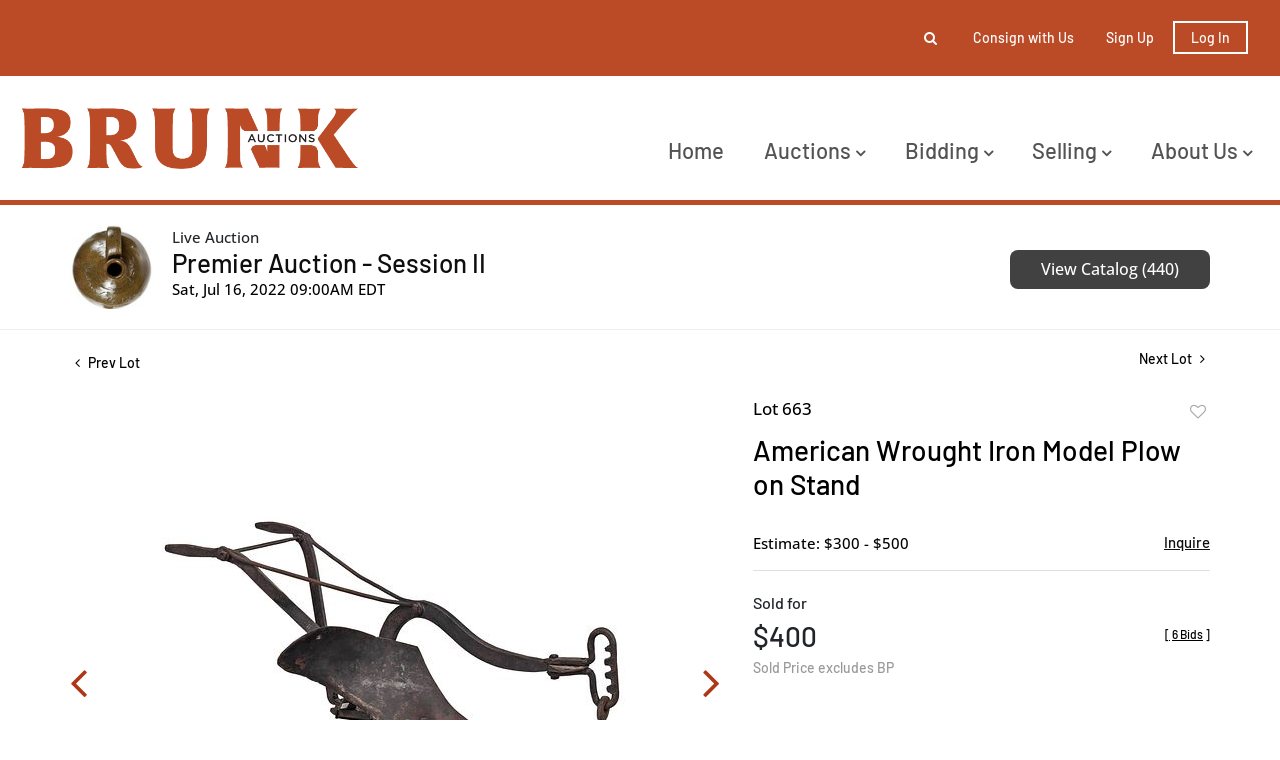

--- FILE ---
content_type: text/html; charset=UTF-8
request_url: https://live.brunkauctions.com/online-auctions/brunk/american-wrought-iron-model-plow-on-stand-2997139
body_size: 71194
content:
<!DOCTYPE html>
<html lang="en">
    <head>
        <link rel="shortcut icon" href="https://s1.img.bidsquare.com/site/favicon/m/48.png?t=1PfkgF ">
                <link rel="apple-touch-icon" href="https://s1.img.bidsquare.com/site/favicon/m/48.png?t=1PfkgF">
        <link rel="apple-touch-icon-precomposed" href="https://s1.img.bidsquare.com/site/favicon/m/48.png?t=1PfkgF">
        <meta name="viewport" content="width=device-width, initial-scale=1, maximum-scale=1, user-scalable=no"/><meta name="description" content="Bid on American Wrought Iron Model Plow on Stand sold at auction by Brunk Auctions 663 on 16th July 19th/early 20th century, wrought iron form, on painted metal stand, 17-1/2 x 26-1/2 x 8 in. including standProvenance: Property sold to benefit the American Folk Art Museum"/><meta name="keywords" content="Furniture,Garden and Outdoor Furniture"/><meta property="fb:app_id" content="2021466541405910"/><meta property="og:type" content="website"/><meta property="og:url" content="https://live.brunkauctions.com/online-auctions/brunk/american-wrought-iron-model-plow-on-stand-2997139"/><meta property="og:title" content="American Wrought Iron Model Plow on Stand"/><meta property="og:description" content="19th/early 20th century, wrought iron form, on painted metal stand, 17-1/2 x 26-1/2 x 8 in. including standProvenance: Property sold to benefit the American Folk Art Museum"/><meta property="og:image" content="https://s1.img.bidsquare.com/item/l/1236/12361671.jpeg?t=1O45GX"/><meta property="twitter:card" content="summary"/><meta property="twitter:site" content="@bidsquare"/><meta property="twitter:title" content="American Wrought Iron Model Plow on Stand"/><meta property="twitter:description" content="19th/early 20th century, wrought iron form, on painted metal stand, 17-1/2 x 26-1/2 x 8 in. including standProvenance: Property sold to benefit the American Folk Art Museum"/><meta property="twitter:image" content="https://s1.img.bidsquare.com/item/l/1236/12361671.jpeg?t=1O45GX"/><meta charset="UTF-8"/><meta http-equiv="X-UA-Compatible" content="IE=edge"/><link rel="canonical" href="https://live.brunkauctions.com/online-auctions/brunk/american-wrought-iron-model-plow-on-stand-2997139"/><link rel="alternate" hreflang="x-default" href="https://live.brunkauctions.com/online-auctions/brunk/american-wrought-iron-model-plow-on-stand-2997139"/><link rel="alternate" hreflang="en" href="https://live.brunkauctions.com/online-auctions/brunk/american-wrought-iron-model-plow-on-stand-2997139"/>                <title>American Wrought Iron Model Plow on Stand sold at auction on 16th July  | Brunk Auctions</title>
        <script data-react-helmet="true" type="application/ld+json">{
    "@context": "https://schema.org",
    "@type": "Product",
    "productID": "2997139",
    "sku": "2997139",
    "name": "American Wrought Iron Model Plow on Stand",
    "image": "https://s1.img.bidsquare.com/item/xl/1236/12361671.jpeg",
    "url": "https://live.brunkauctions.com/online-auctions/brunk/american-wrought-iron-model-plow-on-stand-2997139",
    "description": "19th/early 20th century, wrought iron form, on painted metal stand, 17-1/2 x 26-1/2 x 8 in. including standProvenance: Property sold to benefit the American Folk Art Museum",
    "offers": {
        "@type": "Offer",
        "url": "https://live.brunkauctions.com/online-auctions/brunk/american-wrought-iron-model-plow-on-stand-2997139",
        "price": 400,
        "priceCurrency": "USD",
        "availabilityEnds": "2022-07-16T09:00:00-04:00 EDT",
        "priceValidUntil": "2022-07-16T09:00:00-04:00 EDT",
        "availability": "SoldOut"
    }
}</script>        <script type="text/javascript">
                        pageLoadServerTime = 1769815996824;
            pageLoadServerTimeElapsedStart = (new Date()).getTime();
        </script>
        <link rel="stylesheet" type="text/css" href="https://live.brunkauctions.com/public/themes/common/css/bootstrap.min.css?t=1761753286" />
<link rel="stylesheet" type="text/css" href="https://live.brunkauctions.com/public/themes/common/css/fonts/icon-font.css?t=1761753286" />
<link rel="stylesheet" type="text/css" href="https://stackpath.bootstrapcdn.com/font-awesome/4.7.0/css/font-awesome.min.css" />
<link rel="stylesheet" type="text/css" href="https://live.brunkauctions.com/public/themes/default/css/theme.css?t=1762470181" />
<link rel="stylesheet" type="text/css" href="https://live.brunkauctions.com/public/themes/default/css/theme-responsive.css?t=1761753286" />
<link rel="stylesheet" type="text/css" href="https://live.brunkauctions.com/public/themes/default/css/theme-dev.css?t=1761753286" />
<link rel="stylesheet" type="text/css" href="https://live.brunkauctions.com/public/js/magiczoomplus/5.3.7/magiczoomplus.css?t=1761753285" />
<link rel="stylesheet" type="text/css" href="https://live.brunkauctions.com/public/css/jquery-ui.css?t=1761753285" />
<link rel="stylesheet" type="text/css" href="https://live.brunkauctions.com/public/css/atc-base.css?t=1761753285" />
<link rel="stylesheet" type="text/css" href="https://live.brunkauctions.com/public/themes/default/css/item-details.css?t=1761753286" />
<link rel="stylesheet" type="text/css" href="https://live.brunkauctions.com/public/themes/common/css/component/popup.css?t=1761753286" />
<link rel="stylesheet" type="text/css" href="https://live.brunkauctions.com/public/themes/common/css/fonts/barlow-medium.css?t=1761753286" />
<link rel="stylesheet" type="text/css" href="https://live.brunkauctions.com/public/themes/common/css/fonts/open-sans-medium.css?t=1761753286" />
<style>
:root {--main-button-color:#ad3717}
:root {--main-button-color-hover:#b65033}
:root {--main-btn-text:#ffffff}
:root {--secondary-button-color:#414141}
:root {--secondary-button-color-hover:#5d5d5d}
:root {--secondary-btn-text:#ffffff}
:root {--theme-color:#ad3717}
:root {--link-color-hover:#b65033}
:root {--reg-aprv-btn-txt:#0aca1d}
:root {--pending-text:#ff8e00}
:root {--pending-btn-bg:rgba(204, 204, 204, 0.2)}
:root {--font-main:Barlow-Medium}
:root {--font-secondary:OpenSans-Medium}</style>
<style>body{ position:relative;}
.my-header{ position:relative; z-index:1; background:#fff }
.my-header .container-fluid{ padding: 0 20px; font-family: var(--font-main);}
.my-header .secondary-header{ background-color: #bb4b26; padding: 19px 0;}
.my-header .secondary-header ul{ height:37.99px }
.my-header .secondary-header ul li{ font-size: 14px; font-weight: 500; color: #fff;}
.my-header .fa-angle-down{font-size: 16px; font-weight:bold;}
.my-header .navbar .navbar-brand{ padding: 30px 0; width:340px}
.my-header .cursor-pointer { cursor: pointer; }
.my-header .navbar .navbar-nav{width: 100%;}
.my-header .navbar .navbar-toggler:focus{outline: none;}
.my-header .navbar-toggler-icon{ height:1em; }
.my-header .navbar .navbar-toggler .navbar-toggler-icon span{width: 22px; height: 2px; background-color: #bb4b26; position: absolute;  left: 0;}
.my-header .navbar .navbar-toggler .navbar-toggler-icon span:first-child{top: 5; left: 3px; transition: all 0.4s;}
.my-header .navbar .navbar-toggler .navbar-toggler-icon span:nth-child(2n){top: 8px; left: 3px;}
.my-header .navbar .navbar-toggler .navbar-toggler-icon span:last-child{top: 16px; left: 3px; transition: all 0.4s;}
.my-header .navbar .navbar-toggler .navbar-toggler-icon.close-button span:first-child{ rotate: 45deg;transition: all 0.4s; }
.my-header .navbar .navbar-toggler .navbar-toggler-icon.close-button span:nth-child(2n){ display: none; }
.my-header .navbar .navbar-toggler .navbar-toggler-icon.close-button span:last-child{ top: 0; rotate: -45deg; transition: all 0.4s;}

.my-header .navbar-nav .nav-item a.nav-link {font-size: 22px; text-transform: capitalize; color: #535353; cursor: pointer;}
.my-header .navbar-nav .sub-menu .submenu-item{ font-size: 22px; text-transform: capitalize; white-space: normal; line-height: 28px; color:  #535353; }
.my-header .navbar-nav .nav-item a.nav-link:hover{ opacity:0.7; }
.my-header .navbar-nav .sub-menu .submenu-item:hover{ opacity:0.7; background-color: #fff;}

.my-header .primary-header{ border-bottom: 5px solid #bb4b26; }
.my-header .secondary-header .list-inline-item{ padding: 0 12px; }
.my-header .secondary-header .list-inline-item>a{ color: #fff; }       
.my-header .secondary-header .list-inline-item>a:hover{ opacity: 0.7; }
.my-header .my-account-btn{white-space: nowrap;}
.my-header .my-account-btn .my-account-link, .my-header .my-account-btn a.signup-link{color: #fff; text-transform: capitalize; margin-right: 16px} 
.my-header .my-account-btn .my-account-link:hover, .my-header .my-account-btn a.signup-link:hover {color: #fff;  text-decoration: none; opacity: 0.7;} 
.my-header .my-account-btn span{ display:inline-block }
.my-header .my-account-btn .logout-btn-front{ font-size:14px; font-weight:600 }
.my-header .my-account-btn .logout-btn-front, .my-account-btn a.login-link {border: 2px solid #FFFFFF; color: #fff; text-transform: capitalize; padding: 6px 16px;}
.my-header .my-account-btn .logout-btn-front:hover, .my-account-btn a.login-link:hover {background-color:#fff; color: #bb4b26; }

.my-header .form-inline{width: 0px; overflow: hidden; transition: all 0.4s;}
.form-inline.searchbar-show{ width: 320px; transition: all 0.4s; }
.my-header .close-btn{position: absolute; right: 15px; top: 12px; color: #000; }
.my-header .form-position{ right: 10px; top: -22px; z-index: 9; }
.my-header .search-btn{ left: -10px; top: -12px; padding: 5px; }
.my-header .search-btn:hover { opacity: 0.7; }
.my-header .input-group-width{ border-radius: 0 0.25em 0.25em 0; width: 70px;}
.my-footer{ position:relative; background-color:#000; padding: 104px 0; z-index:2; font-family: var(--font-main);}
.my-footer:after {content: ""; height: 100%;width: 100%;background-image: url('https://s1.bidsquare.com/cms/files/billings-footer-bg.png'); background-size: 6px;background-repeat: repeat;position: absolute;left: 0;top: 0;opacity: 0.5;z-index: -1;}
.my-footer em p {font-size: 24px; line-height: 1.85em; text-transform: capitalize;}
.my-footer p{ font-size: 24px; text-transform: uppercase; font-weight:bold }
.my-footer i{ width: 32px; height: 32px; margin-right: 8px; margin-top: 30px; font-size: 18px;  }
.my-footer .bid-logo{ max-width: 200px; }
.auctioneer .auctioneer_detail .main_auc_detail{width: calc(100% - 105px);}


/* Start Media css */
@media screen and (min-width: 1199.99px){
.my-header .navbar .collapse { max-width: 600px; }
.my-header .navbar-nav .nav-item .sub-menu{ display: none; }
.my-header .navbar-nav .nav-item{ position: relative; }
.my-header .navbar-nav .sub-menu{ position: absolute; top: 45px; left: 0px; border:none; border-radius: 0; z-index: 9999 }
.my-header .navbar-nav .sub-menu .submenu-item:hover{ text-decoration: none;}
.my-header .navbar .nav-item:hover .sub-menu { display: flex; flex-direction: column; border-top: 3px solid #bb4b26; width: 240px; padding: 20px 0; background: #fff;}
.my-header .navbar .nav-item:hover .sub-menu .submenu-item{ width: 210px; margin: 0 auto; padding: 6px 12px; }
.my-header .navbar .nav-item:hover .sub-menu .submenu-item:hover{ background-color: #f9f9f9; opacity: 0.7;}
.my-header .navbar .nav-item:last-child:hover .sub-menu { left: -115px; }
}

@media screen and (max-width: 1199.98px){
 .my-header .navbar .nav-item{ padding-left: 15px; }
 .my-header .navbar .nav-item:not(:last-child){ width: 100%; }
 .my-header .navbar-nav .sub-menu .submenu-item{ white-space: inherit; padding-left: 30px; }
 .my-header .navbar-nav .sub-menu{ display: flex; flex-direction: column; padding: 12px 0; gap: 16px; }
 }

@media screen and (max-width: 767.98px){
  .my-header .form-position{ left: -5px; }
.form-inline.searchbar-show{ width:350px }
}

@media screen and (max-width: 576px){
  .my-header .navbar .navbar-brand{ width: 200px }
.my-header .my-account-btn .my-account-link, .my-header .my-account-btn{ width:162px }
.my-header .my-account-btn .my-account-link, .my-header .my-account-btn a.signup-link{ margin: 0 22px }
.form-inline.searchbar-show{ width:310px }
  .my-header .form-position{ left: -54px }
  .my-header .secondary-header .list-inline-item{ padding: 0 8px; }
  .my-header .my-account-btn .logout-btn-front, .my-account-btn a.login-link {margin-left: 10px; padding: 6px 7px;}
}

/* demo CSS */
.form-control{ padding: 12px;  }
.form-inline{ border-radius: 0.25em; }
.show-registration-popup{ text-decoration: underline; }

.catalog_list .sorting .view_count { padding-right: 0;}
button, .btn, a, .auction-list .badgeDiv, .prm-btn { font-weight: 400 !important;}
.item-detail ul .bidding-sec .enterBid button{ font-size:13px; border-radius:0 }

.auction-list h1.auction-page-title{font-weight: 500; font-size: 48px; line-height: 43px; letter-spacing: 0.25em; text-transform: uppercase; font-family: var(--font-main);}
.auction-list .auc-list-content h1{font-weight: 500; font-size: 40px; line-height: 47px;   text-transform: capitalize; font-family: var(--font-main);}
.auction-list .auc-list-content h1 a{  }
.auction-list .addtocalendar a{font-weight: 400; font-size: 14px; letter-spacing: 0.04em; }
.auction-list .auc-list-content p {font-weight: 300; font-size: 18px; color: #000000; margin-top: 20px;}
.auction-list .auc-list-content .btn-sec .prm-btn{ font-size: 16px; font-weight: 400; line-height: 19px; border-radius: 8px; letter-spacing: 0.025em; text-transform: uppercase; font-family: var(--font-secondary);}
.auc-list-content .btn-sec .view-catalog-btn {font-size: 16px; font-weight: 400; line-height: 19px; border-radius: 8px; letter-spacing: 0.025em; text-transform: uppercase; font-family: var(--font-secondary);}
.auction-list .auction-nav ul li.on a{color: #222222;}
.auction-list .auction-nav ul li a{ font-size: 14px; line-height: 19px; letter-spacing: 0.04em; color: #999999; font-family: var(--font-main);}
.auction-list .auc-list-content label{  font-size: 14px; line-height: 8px; letter-spacing: 0.4em;  color: #333333; font-family: var(--font-secondary);}
.auction-list ul li .bidding-time .time_limited.dyn_time_limited.color_green01 {text-transform: uppercase;}
.message_bar_wrap{left: 0;}

.wrap .event_catalog_banner .banner_content h1{ font-size: 40px;}
   .wrap .event_catalog_banner .banner_content .prm-btn{ font-size: 16px; font-weight: 500; border-radius: 8px; text-transform: uppercase; font-family: var(--font-main);}
   .wrap .event_catalog_banner .banner_content .scnd-btn{ font-size: 15px; font-weight: 500; border-radius: 8px; text-transform: uppercase; font-family: var(--font-main);}
   .wrap .banner_bottom p{font-size: 18px;  font-weight: 300;  color: #000000;}
   .wrap .banner_bottom .addtocalendar span{ font-size: 14px; font-weight: 400; border-radius: 8px; letter-spacing: 0.075em; text-transform: uppercase; font-family: var(--font-secondary);}
   .tab_title ul.tabs li.active a{color: #222222;}
   .tab_title ul.tabs li a {font-size: 15px;  font-weight: 500; letter-spacing: 0.04em;  font-family: var(--font-main); color: #999999;}
   .wrap .catalog_list .catalog_detail .lot_title {font-size: 20px; font-weight: 400; text-transform: uppercase; height: auto}
   .wrap .catalog_list .catalog_detail .lot_title a{  }
   .wrap .catalog_list .catalog_detail .bid_amount .place_bid_area button.register_btn{ font-size: 14px; font-weight: 400; letter-spacing: 0.03em; text-transform: uppercase; font-family: var(--font-secondary); border-radius: 8px;}
   .wrap .catalog_list .catalog_detail .bid_amount .place_bid_area button.cleb{font-size: 13px; font-weight: 400;  text-transform: uppercase; letter-spacing: 0.03em; font-family: var(--font-secondary); border-radius: 8px;}



.tab_content .live_panel .lot_title{ font-size: 21px;  font-weight: 500; text-transform: uppercase;}
   .tab_content .live_panel .lot_desc h3{font-weight: 500; font-size: 15px; letter-spacing: 0.05em; color: #000000;}
   .tab_content .live_panel .lot_desc .description{ font-size: 14px; font-weight: 400; color:  #535353;}
   .tab_content .live_panel .start_bid span{font-weight: 500; font-size: 30px; color: #000000;}
   .tab_content .live_panel .bid_panel_wrap button.register_btn{font-weight: 500; font-size: 20px; letter-spacing: 0.02em; text-transform: uppercase; border-radius: 8px;}


/* Update Heading tag css */
.auction-page-title {text-transform: uppercase; letter-spacing: 15px; text-align: center; padding: 25px 0px; font-size: 32px;}
.auction-list .auc-list-content .auc-list-content-title {font-family: var(--font-main, Times New Roman, Times, serif); font-style: normal; font-weight: normal; font-size: 30px; line-height: normal; color: #000000; display: block; margin-bottom: 15px;}
.modal-body .inquire_title{font-family: var(--font-main, Times New Roman, Times, serif); font-style: normal; font-weight: normal; font-size: 26px; line-height: 40px; text-align: center; color: #000000;}
.modal-body .inquire_title {font-size: 36px;}
.item_detail .item_description .item_description-title{font-family: var(--font-main, Times New Roman, Times, serif); font-style: normal; font-weight: normal; font-size: 40px; line-height: 40px; color: #000000; display: block; font-size: 28px; line-height: normal; margin-top: 10px; max-height: 100px; overflow: hidden;}
.delete-account-alert .successfully-delete img {max-width: 40px;}

/* my account */
.item-detail ul .text-head p{max-height:fit-content; overflow:inherit; word-break: break-word;}

/* view catalogue */
.item_detail .item_description h1{ max-height:fit-content }
.item_detail .item_description .auction_bar, .item_detail .item_description .place_bid_area .bidding-area .place_bid input, .invoice_popup .checkout-submit-button{ border-radius:8px }
.btn-primary, .prm-btn, .regBidbtn, .edit_btn, .skip-btn a, .btn-info, .scnd-btn, .f_live_bid_btn_txt.leb, .catalog_list .catalog_detail .bid_amount input{ border-radius: 8px !important; }
.invoice_popup .f_invoice_pop_contact_sub_txt{ font-weight:normal; border-radius:8px }
.catalog_list .catalog_detail .item-list-top { flex-grow: 27 !important; }


.like_icon.fav_item ~ .lot_title, .like_icon.fav-item-login ~ .lot_title{margin-top: 22px;}
.page-not-found{float: none;}

.wrap .auction-list .badgeDiv { pointer-events: none; }

/* hide payment tab details from item detail page */
.item_detail .item_description .item_tabs .tab-pane#paymentsandshipping{display: none;}

.wrap .place_bid_area .pending {font-size: 14px;}

.credit-boxs .my_btn_area.submit input{ padding: 7px 10px;}
.item_detail .item_description .place_bid_area .bidding-area .place_bid button.pending{padding: 8px 3px; white-space: nowrap; color: var(--pending-text, #ff9f00);}
.item_detail .item_description .place_bid_area .bidding-area .place_bid button.pending:not(:disabled):not(.disabled):active{color: var(--pending-text, #ff9f00);}

/* To change the order of shipping information */
.item_detail .item_description ul li.tab-payment.tab-shipping-info{
  order: 10;
}

/*live video size changed*/
@media screen and (min-width: 768px){
.wrap .av-draggable {
    max-width: 450px;
    left: calc(100% - 470px);
}
.wrap .video_enabled .bidding_box {
    height: 440px;
    max-height: 440px;
}
.wrap .live_panel .bidding_box {
	height: 440px;
	max-height: 440px;
}
}</style>
                    <!-- Google Tag Manager -->
            <script>(function(w,d,s,l,i){w[l]=w[l]||[];w[l].push({'gtm.start':
            new Date().getTime(),event:'gtm.js'});var f=d.getElementsByTagName(s)[0],
            j=d.createElement(s),dl=l!='dataLayer'?'&l='+l:'';j.async=true;j.src=
            'https://www.googletagmanager.com/gtm.js?id='+i+dl;f.parentNode.insertBefore(j,f);
            })(window,document,'script','dataLayer','GTM-5WMD3W');</script>
            <!-- End Google Tag Manager -->
                                            <!--[if lt IE 9]>
            <script type="text/javascript" src="https://live.brunkauctions.com/public/js/html5shiv.min.js?t=1761753285"></script>
        <![endif]-->
        <script type="text/javascript">
            var setting = {"baseUri":"https:\/\/live.brunkauctions.com","staticUri":"https:\/\/live.brunkauctions.com\/public","isMobileWebView":false,"defaultSiteName":"Bidsquare","siteName":"Brunk Auctions","webSocket":{"host":"wss:\/\/ws.bidsquare.com","port":null,"debug":false},"reserveMet":[],"reCaptcha":{"v3":{"siteKey":"6LdzL_kcAAAAAHvauH1Jsz3Ux6njeXmqvGBbrqyk"}}};        </script>
                <script type="text/javascript" src="https://live.brunkauctions.com/public/js/jquery.js?t=1761753285"></script>
<script type="text/javascript" src="https://live.brunkauctions.com/public/js/functions.js?t=1761753285"></script>
<script type="text/javascript" src="https://live.brunkauctions.com/public/themes/common/js/popper-v1.min.js?t=1761753286"></script>
<script type="text/javascript" src="https://live.brunkauctions.com/public/themes/common/js/bootstrap.min.js?t=1761753286"></script>
<script type="text/javascript" src="https://live.brunkauctions.com/public/themes/default/js/theme.js?t=1761753286"></script>
<script type="text/javascript" src="https://www.google.com/recaptcha/api.js?render=6LdzL_kcAAAAAHvauH1Jsz3Ux6njeXmqvGBbrqyk"></script>
<script type="text/javascript" src="https://live.brunkauctions.com/public/js/front-common.js?t=1761753285"></script>
<script type="text/javascript" src="https://live.brunkauctions.com/public/js/tagManager.js?t=1761753286"></script>
<script type="text/javascript" src="https://live.brunkauctions.com/public/js/script.js?t=1761753286"></script>
<script type="text/javascript" src="https://live.brunkauctions.com/public/js/bsApi.js?t=1761753285"></script>
<script type="text/javascript" src="https://live.brunkauctions.com/public/js/jquery.i18n/src/jquery.i18n.js?t=1761753285"></script>
<script type="text/javascript" src="https://live.brunkauctions.com/public/js/jquery.i18n/src/jquery.i18n.messagestore.js?t=1761753285"></script>
<script type="text/javascript" src="https://live.brunkauctions.com/public/js/jquery.i18n/src/jquery.i18n.fallbacks.js?t=1761753285"></script>
<script type="text/javascript" src="https://live.brunkauctions.com/public/js/jquery.i18n/src/jquery.i18n.language.js?t=1761753285"></script>
<script type="text/javascript" src="https://live.brunkauctions.com/public/js/jquery.i18n/src/jquery.i18n.parser.js?t=1761753285"></script>
<script type="text/javascript" src="https://live.brunkauctions.com/public/js/jquery.i18n/src/jquery.i18n.emitter.js?t=1761753285"></script>
<script type="text/javascript" src="https://live.brunkauctions.com/public/js/magiczoomplus/5.3.7/magiczoomplus.js?t=1761753285"></script>
<script type="text/javascript" src="https://live.brunkauctions.com/public/js/jquery-ui.js?t=1761753285"></script>
<script type="text/javascript" src="https://live.brunkauctions.com/public/js/client/ws/auctionClient.js?t=1761753285"></script>
<script type="text/javascript" src="https://live.brunkauctions.com/public/js/client/ws/liveEvent.js?t=1761753285"></script>
<script type="text/javascript" src="https://live.brunkauctions.com/public/js/atc.min.js?t=1761753285"></script>
<script type="text/javascript">
                $.i18n().load({"en":{"Starting Bid":"Starting Bid","Current Bid":"Current Bid","Start in":"Start in","Starts in":"Starts in","End in":"End in","Bidsquare Bidder":"Bidsquare Bidder","Competing Bidder":"Competing Bidder","Bidder":"Bidder","Click Here to Bid Live":"Click Here to Bid Live","Non-supported browser... Use Chrome, Firefox, or Safari 11+":"Non-supported browser... Use Chrome, Firefox, or Safari 11+","On the Market":"On the Market","You are the highest bidder (%amount%)":"You are the highest bidder (%amount%)","You've been outbid (%amount%)":"You've been outbid (%amount%)","Your max bid (%amount%) is below reserve":"Your max bid (%amount%) is below reserve","You have an absentee bid (%amount%)":"You have an absentee bid (%amount%)","Place Bid":"Place Bid","Place Max Bid":"Place Max Bid","Increase Max Bid":"Increase Max Bid"}});
                
                [{"en":"https:\/\/live.brunkauctions.com\/public\/js\/jquery.i18n\/messages\/en.json?t=1761753285"}].forEach(function (transArr, i) { $.i18n().load(transArr); });
                $.i18n.rawTranslationMap = {"reserveMetBannerNotification":"On the Market","highestBidNotification":"You are the highest bidder (%amount%)","outBidNotification":"You've been outbid (%amount%)","reserverNotMetNotification":"Your max bid (%amount%) is below reserve","absenteeBidNotification":"You have an absentee bid (%amount%)","placeNextBidButtonTextTimed":"Place Bid","placeMaxBidButtonTextTimed":"Place Max Bid","increaseMaxBidButtonTextTimed":"Increase Max Bid","placeNextBidButtonTextLive":"Place Bid","placeMaxBidbuttonTextLive":"Place Max Bid","increaseMaxBidButtonTextLive":"Increase Max Bid"};
            $(window).load(function(){});</script>
<script type="text/javascript">$(document).ready(function(){
      $(".fa-search").click(function() {
        $(".form-inline").addClass("searchbar-show");
        $(".my-header .form-control").focus();
      });
      $(".fa-close").click(function() {
        $(".form-inline").removeClass("searchbar-show");
      });
    $(".navbar-toggler").click(function(){
        $(".navbar-toggler-icon").toggleClass("close-button");
      });

    /* to hide payment tab in item detail page */
    $(".item_tabs li.tab-payment a[href='#paymentsandshipping']").closest('li').hide();
    // add tab-shipping-info class to change tab order
    $(".item_tabs li.tab-payment a[href='#shippinginformation']").closest('li').addClass("tab-shipping-info");
  });

$( window ).resize(function() {
$('body').css('top', function() {
        return $('.message_bar_wrap').height();
    });
   });</script>
        <script type="text/javascript">
            if (typeof CKEDITOR !== 'undefined') CKEDITOR.timestamp = (new Date()).getTime(); // force refreshing the CKEditor internal js files
        </script>
    </head>
    <body class="">
        
<div class="wrap">
     
        <div id="loadingDiv" class="loadingDiv" style="display:none;"> </div>
                        <link rel="stylesheet" type="text/css" href="https://fonts.googleapis.com/css2?family=Roboto:wght@400;700&amp;display=swap" />


    <!-- Google tag (gtag.js) --> <script async src="https://www.googletagmanager.com/gtag/js?id=G-LBJ6SZPYNV"></script> <script> window.dataLayer = window.dataLayer || []; function gtag(){dataLayer.push(arguments);} gtag('js', new Date()); gtag('config', 'G-LBJ6SZPYNV'); </script>
<div class="my-header mobile-hider">
    <div class="secondary-header">
        <div class="container-fluid">
          <div class="row">
            <div class="col-12">
              <ul class="d-flex justify-content-center justify-content-md-end align-items-center mb-0 pl-0">
                <li class="list-inline-item position-relative">
                  <form action="/search" class="form-inline input-group position-absolute form-position flex-nowrap">
                    <input type="text" name="search" class="form-control border-0" placeholder="Search lots" value="" required>
                    <input type="hidden" name="filters" value="4-7">
                    
                    <div class="input-group-append bg-white input-group-width">
                        <button class="btn py-0" type="submit"><i class="fa fa-search"></i></button>
                    </div> 
                    <div class="close-btn cursor-pointer">
                      <i class="fa fa-close"></i> 
                    </div>
                  </form>
                  <i class="fa fa-search position-absolute search-btn cursor-pointer"></i>
                </li>
                  
                  <li class="list-inline-item d-none d-sm-block">
                   <a href="https://brunkauctions.com/how-to-consign/" class="text-decoration-none"> Consign with Us </a>
                  </li>
                 
                  <li class="list-inline-item">
                    <div class="my-account-btn">
                    <a href="https://live.brunkauctions.com/user/register" class="signup-link" data-toggle="modal" data-target="#registration_pop">Sign up</a> <a href="https://live.brunkauctions.com/user/login" class="login-link" data-toggle="modal" data-target="#login_pop">Log In</a>
                    </div>  
                  </li>
               </ul>
            </div>
          </div>
           
        </div>
     </div>
  
     <div class="container-fluid primary-header">
        <nav class="navbar navbar-expand-xl navbar-white align-items-center p-0">
           <a class="navbar-brand" href="https://brunkauctions.com/"><img src=https://s1.img.bidsquare.com/site/logo/48.png?t=1PfkgE class="img-fluid" alt="brunk-logo"></a>
           <button class="navbar-toggler" type="button" data-toggle="collapse" data-target="#navbarNavDropdown" aria-controls="navbarNavDropdown" aria-expanded="false" aria-label="Toggle navigation">
             <div class="navbar-toggler-icon position-relative">
              <span></span>
              <span></span>
              <span></span>
             </div>
           </button>
        
           <div class="collapse navbar-collapse ml-0 ml-xl-auto pt-4" id="navbarNavDropdown">
              <ul class="navbar-nav align-items-start justify-content-between">
               
                <li class="nav-item">
                  <a class="nav-link" role="button" href="https://brunkauctions.com/"> Home </a>
                </li>

             <li class="nav-item">
                 <a class="nav-link">
                   Auctions  <i class="fa fa-angle-down d-none d-xl-inline-block"></i>
                  </a>
                  <div class="sub-menu">
                      <a class="submenu-item" href="/">Upcoming Auctions</a>
                      <a class="submenu-item" href="/auctions/past/">Past Auctions</a>
                  </div>
              </li>
               <li class="nav-item">
                  <a class="nav-link">
                     Bidding <i class="fa fa-angle-down d-none d-xl-inline-block"></i>
                   </a>
                   <div class="sub-menu">
                     <a class="submenu-item" href="https://brunkauctions.com/how-to-bid/">how to bid</a>
                     <a class="submenu-item" href="https://brunkauctions.com/terms-of-sale/">terms of sale</a>
                   </div>
               </li>
               <li class="nav-item">
                  <a class="nav-link">
                     Selling <i class="fa fa-angle-down d-none d-xl-inline-block"></i>
                   </a>
                   <div class="sub-menu">
                     <a class="submenu-item" href="https://brunkauctions.com/why-sell-at-brunk/">why sell at brunk?</a>
                     <a class="submenu-item" href="https://brunkauctions.com/how-to-consign/">how to consign</a>
                     <a class="submenu-item" href="https://brunkauctions.com/private-museum-sales/">private and museum sales</a>
                     <a class="submenu-item" href="https://brunkauctions.com/exceptional-results/">exceptional results</a>
                  </div>
               </li>
               <li class="nav-item">
                 <a class="nav-link">
                   About Us <i class="fa fa-angle-down d-none d-xl-inline-block"></i>
                  </a>
                  <div class="sub-menu">
                    <a class="submenu-item" href="https://brunkauctions.com/contact-locations/">contact & locations</a>
                    <a class="submenu-item" href="https://brunkauctions.com/our-team/">our team</a>
                    <a class="submenu-item" href="https://brunkauctions.com/press-notebook/">press notebook</a>
<a class="submenu-item" href="https://brunkauctions.com/featured-stories/">stories</a>
                  </div>
              </li>
              </ul>
           </div>
        </nav>
     </div>
   </div>            

    


    
    <div class="auctioneer">
      
    <div class="container-lg">
        <div class="row">
            <div class="col-lg-9 col-md-8">
                <div class="auctioneer_detail">
                    <div class="thumb_img">
                        <a href="https://live.brunkauctions.com/auctions/brunk/premier-auction---session-ii-9628" class="image_hover"><img src="https://s1.img.bidsquare.com/event/main/s/9628.jpeg?t=1O45Av" alt="Brunk Auctions" onerror="loadDefaultImage(this,&#039;thumb&#039;)" /></a>
                    </div>
                    <div class="main_auc_detail">
                        <span>Live Auction</span>
                        <h1><a href="https://live.brunkauctions.com/auctions/brunk/premier-auction---session-ii-9628" class="event-title">Premier Auction - Session II</a></h1>
                        <div class="auc_timing">
                            <div class="start_time">Sat, Jul 16, 2022 09:00AM EDT</div>
                                                    </div>
                    </div>
                </div>
            </div>
            <div class="col-lg-3 col-md-4">
                <div class="btn-sec">
                    <a href="https://live.brunkauctions.com/auctions/brunk/premier-auction---session-ii-9628/catalog#catalog" class="scnd-btn">View Catalog (440)</a>
                </div>
                <br>
                            </div>
        </div>
    </div>
    </div>

<div class="item_detail">
    <div class="container-lg">
        <div class="item_direction">
                        <div class="row">
                <div class="col-6">
                    <a href="https://live.brunkauctions.com/online-auctions/brunk/19th-century-american-steel-anvil-on-stand-2997138"><i class="fa fa-angle-left" aria-hidden="true"></i> Prev Lot</a>
                </div>
                <div class="col-6">
                    <a href="https://live.brunkauctions.com/online-auctions/brunk/american-wrought-iron-and-wood-onion-shovel-2997140" class="float-right">Next Lot <i class="fa fa-angle-right" aria-hidden="true"></i></a>
                </div>
            </div>
                    </div>
        <div class="current_item">
            <div class="row">
                <div class="col-lg-7 col-md-6">
                    <div class="item-slider">
                        <div class="auction-item-img">
            <a class="img-slide-arrow left-slide-btn" data-slide="prev">
            <span class="fa fa-angle-left fa-3x"></span>
        </a>
                   <a id="lot-image" class="MagicZoom main" target="_blank" rel="images" href="https://s1.img.bidsquare.com/item/xl/1236/12361671.jpeg?t=1O45GX" title="American Wrought Iron Model Plow on Stand">
                <img src="https://s1.img.bidsquare.com/item/l/1236/12361671.jpeg?t=1O45GX" class="detailImg" alt="American Wrought Iron Model Plow on Stand" />            </a>      
                            <a class="img-slide-arrow right-slide-btn" data-slide="next">
            <span class="fa fa-angle-right fa-3x"></span>
        </a>
    </div>
<div class="selectors auction-detail-product">
    <ul>
                        <li><a data-zoom-id="lot-image" href="https://s1.img.bidsquare.com/item/xl/1236/12361671.jpeg?t=1O45GX" data-image="https://s1.img.bidsquare.com/item/l/1236/12361671.jpeg?t=1O45GX">
                    <img src="https://s1.img.bidsquare.com/item/s/1236/12361671.jpeg?t=1O45GX" alt="American Wrought Iron Model Plow on Stand" />                </a></li>
                                <li><a data-zoom-id="lot-image" href="https://s1.img.bidsquare.com/item/xl/1236/12361672.jpeg?t=1O45GX" data-image="https://s1.img.bidsquare.com/item/l/1236/12361672.jpeg?t=1O45GX">
                    <img src="https://s1.img.bidsquare.com/item/s/1236/12361672.jpeg?t=1O45GX" alt="Image 2 of 5" />                </a></li>
                                <li><a data-zoom-id="lot-image" href="https://s1.img.bidsquare.com/item/xl/1236/12361673.jpeg?t=1O45GX" data-image="https://s1.img.bidsquare.com/item/l/1236/12361673.jpeg?t=1O45GX">
                    <img src="https://s1.img.bidsquare.com/item/s/1236/12361673.jpeg?t=1O45GX" alt="Image 3 of 5" />                </a></li>
                                <li><a data-zoom-id="lot-image" href="https://s1.img.bidsquare.com/item/xl/1236/12361674.jpeg?t=1O45GX" data-image="https://s1.img.bidsquare.com/item/l/1236/12361674.jpeg?t=1O45GX">
                    <img src="https://s1.img.bidsquare.com/item/s/1236/12361674.jpeg?t=1O45GX" alt="Image 4 of 5" />                </a></li>
                                <li><a data-zoom-id="lot-image" href="https://s1.img.bidsquare.com/item/xl/1236/12361675.jpeg?t=1O45GX" data-image="https://s1.img.bidsquare.com/item/l/1236/12361675.jpeg?t=1O45GX">
                    <img src="https://s1.img.bidsquare.com/item/s/1236/12361675.jpeg?t=1O45GX" alt="Image 5 of 5" />                </a></li>
                    </ul>
</div>                    </div>
                    <div class="social_icon">
                        <ul>
                            <li><a href="https://www.facebook.com/sharer/sharer.php?u=https://live.brunkauctions.com/online-auctions/brunk/american-wrought-iron-model-plow-on-stand-2997139"  target="_blank"><i class="fa fa-facebook" aria-hidden="true"></i></a></li><li><a href="https://twitter.com/intent/tweet?url=https://live.brunkauctions.com/online-auctions/brunk/american-wrought-iron-model-plow-on-stand-2997139&text=American+Wrought+Iron+Model+Plow+on+Stand" target="_blank"><i class="fa-twitter" aria-hidden="true"></i></a></li><li><a href="https://www.pinterest.com/pin/create/button/?url=https://live.brunkauctions.com/online-auctions/brunk/american-wrought-iron-model-plow-on-stand-2997139&description=American+Wrought+Iron+Model+Plow+on+Stand&media=https://s1.img.bidsquare.com/item/l/1236/12361671.jpeg?t=1O45GX" target="_blank"><i class="fa fa-pinterest" aria-hidden="true"></i></a></li><li><a href="https://www.linkedin.com/sharing/share-offsite/?url=https://live.brunkauctions.com/online-auctions/brunk/american-wrought-iron-model-plow-on-stand-2997139" target="_blank"><i class="fa fa-linkedin" aria-hidden="true"></i></a></li><li><a href="#" id="share_item_button"><i class="fa fa-envelope" aria-hidden="true"></i></a><div id="item-share-popup-load" class="item-share-popup"></div></li>                        </ul>
                    </div>
                    
                </div>
                <div class="col-lg-5 col-md-6">
                                        <div class="item_description el_9628">
                                                <div class="row">
                            <div class="col-lg-6 col-6">
                                <div class="lot_num">Lot 663</div>
                            </div>
                            <div class="col-lg-6 col-6">
                                <div class="favourite float-right">
                    <div data-href="https://live.brunkauctions.com/user/login?fav_item_ref_id=2997139" class="like_icon gtm-click_item fav-item-login btn-icon btn-icon-heart" data-item_id = "2997139" data-type = "2"  data-item_id="2997139"  data-event_id='9628' data-event_status='past' data-event_name='Premier Auction - Session II'>
                        <a href="javascript:void(0);" class="gtm-click_item"  data-item_id="2997139"  data-event_id='9628' data-event_status='past' data-event_name='Premier Auction - Session II'>Add to favorite</a>
                    </div>
                </div>
                            </div>
                            <div class="col-lg-12"><h1>American Wrought Iron Model Plow on Stand</h1></div>
                        </div>
                        <div class="estimated_price">
                            <div class="row">
                                                                <div class="col-lg-9 col-8">
                                    <span>
            Estimate: $300 - $500    </span>                                </div>
                                                                                                <div class="col-lg-3 col-4">
                                    <a href="javascript:void(0);" id="inquire_block" class="gtm-click_item"  data-item_id="2997139"  data-event_id='9628' data-event_status='past' data-event_name='Premier Auction - Session II' >Inquire</a>
                                </div>
                                                            </div>
                        </div>
                        <div class="place_bid_area" id="ba_2997139_9628" data-lindex="0" data-stype="view">
                            <div class="bidding-estimate bid-estimate-timer">
	                        	                    </div>
                            <div id="lbl_2997139_9628" class="">Sold for</div><div class="bidding-area"><div class="bidding-price "><div id="tcb_2997139_9628">$400</div><span class="price converted_curr dual_conversion" data-exchange="{&quot;amount&quot;:&quot;400.00&quot;,&quot;from_exch_rate&quot;:&quot;1.00&quot;,&quot;from_symbol&quot;:&quot;$&quot;}"></span><div class="sold_price_info">Sold Price excludes BP</div></div><div class="bidding-history"><a id="view_bid_history_popup" class="color_black01">[<span id="tbc_2997139_9628">6 Bids</span>]<span class="history_t">Bidding History</span></a></div><div class="place_bid"><input type="hidden" id="live_bid_panel_url" name="live_bid_panel_url" value="https://live.brunkauctions.com/auctions/brunk/premier-auction---session-ii-9628/bid" /><input type="hidden" id="disable_reserve_price" name="disable_reserve_price" value="1" /></div><div class="bid_related"><div class="txt1"><a href="#chart" class="chart">Bid increments chart</a></div></div></div><style>div.ack_bid_msg{float:right;padding-top:0 !important;}</style>                                <div class="chartlist">
        <h4>Bid Increments</h4>
        <table>
            <colgroup>
                <col width="50%;">
                <col width="50%;">
            </colgroup>
            <thead>
                <tr>
                    <th>Price</th>
                    <th>Bid Increment</th>
                </tr>
            </thead>
            <tbody>
                                                            <tr>
                            <td>$0</td>
                            <td>$25</td>
                        </tr>
                                            <tr>
                            <td>$100</td>
                            <td>$50</td>
                        </tr>
                                            <tr>
                            <td>$1,000</td>
                            <td>$100</td>
                        </tr>
                                            <tr>
                            <td>$2,000</td>
                            <td>$200</td>
                        </tr>
                                            <tr>
                            <td>$3,000</td>
                            <td>$250</td>
                        </tr>
                                            <tr>
                            <td>$5,000</td>
                            <td>$500</td>
                        </tr>
                                            <tr>
                            <td>$10,000</td>
                            <td>$1,000</td>
                        </tr>
                                            <tr>
                            <td>$20,000</td>
                            <td>$2,000</td>
                        </tr>
                                            <tr>
                            <td>$50,000</td>
                            <td>$5,000</td>
                        </tr>
                                            <tr>
                            <td>$100,000</td>
                            <td>$10,000</td>
                        </tr>
                                                    </tbody>
        </table>
    </div>
                        </div>
                        <div class="item_tabs">
                            <ul class="nav nav-tabs" role="tablist">
    <li class="active tab-desc"><a href="#home" aria-controls="home" role="tab" data-toggle="tab">
            <h2>Item Description</h2>
        </a></li>
                        <li class="tab-shipping-info"><a href="#shippinginformation" aria-controls="dimension" role="tab" data-toggle="tab"><h2>Shipping Info</h2></a></li>
            </ul>
<div class="tab-content">
    <div role="tabpanel" class="tab-pane active" id="home">
                <p>19th/early 20th century, wrought iron form, on painted metal stand, 17-1/2 x 26-1/2 x 8 in. including stand</p><p>Provenance: Property sold to benefit the American Folk Art Museum                    <div class="condition-report-title clearfix">
                <h4>Condition</h4>                            </div>
            <p>surface dirt and accretion, some light spots of rust, stand with some areas of paint loss</p>        
        
        
        
        
    </div>
                <div role="tabpanel" class="tab-pane" id="shippinginformation">
            <div class = "shipping_text">
                <p>Purchased items will be available for pick up or shipping from our Asheville, North Carolina auction facility within ten business days of the auction will be assessed a storage fee of $5.00 per day, per item. Purchaser agrees that packing and shipping is done at the purchaser&#39;s risk and that the purchaser will pay in advance all packing expenses, materials, carrier fees and insurance charges. At our discretion, items will either be packed by an agent such as a packaging store or Brunk Auctions. Please allow two weeks for shipping after payment is received. Shipment of large items is the responsibility of the purchaser. We are happy to provide names of carriers and shippers if a purchaser so requests. Brunk Auctions will have no liability for any loss or damage to shipped items.</p>
            </div>
        </div>
        </div>
<script>
   if ($('#condition_report_download_by_url').length > 0) {
        document.getElementById('condition_report_download_by_url').click();
    }
</script>
                        </div>
                    </div>
                </div>
            </div>
        </div>
        <div class="other_lots" id="otherlots"></div>
    </div>
</div>
<!-- Item detail -->
<script type="text/javascript" src="https://live.brunkauctions.com/public/js/atc.min.js?t=1761753285"></script>
<link rel="stylesheet" type="text/css" href="https://live.brunkauctions.com/public/css/atc-base.css?t=1761753285" />
<style>
    .atcb-list {
        margin-top: 2px;
    }
    .atcb-item {
        padding: 5px 0 5px 15px;
    }
    .atcb-item-link {
        font-size: 12px;
    }
    div.ack_bid_msg {
        width: auto;
/*        text-align: right;
        margin-top: 0px;*/
    }
</style>
<script type="text/javascript">
    $(function()
    {
        var $itemDetailsActiveTab = $(".item_tabs ul li a");
        if ($itemDetailsActiveTab.find(".active").length === 0)
        {
            $itemDetailsActiveTab.eq(0).addClass("active");
        }
    });
</script>
<div class="modal fade inquire-form" id="inquire_now" data-backdrop="static" data-keyboard="false" role="dialog" aria-hidden="true" >
            <div class="modal-dialog modal-dialog-centered" role="document">
                <div class="modal-content">
                    <div class="modal-header">
                        
                        <button type="button" class="close" data-dismiss="modal" aria-label="Close"></button>
                    </div>
                    <div class="modal-body ">
                        <h1 class="inquire_title"> Inquire</h1>
<form id="inquire-form" onsubmit="return false;" action="https://live.brunkauctions.com/inquire/item" method="post">
    <input type="hidden" name="item_id" value="2997139">
    <input type="hidden" name="event_name" value="Premier Auction - Session II">
    <input type="hidden" name="event_id" value="9628">
    <input type="hidden" name="is_wl_inquire_request" value="1">
    <div id="inquire_error" class="popup_error"> </div>
    <div class="row wl_inquire_div">
        <div class="col-sm-12">
            <div class="form-group">
                <span class="inquire_input"> <input type="text" id="email" name="email" class="form-control" placeholder="Your Email" />  </span>            </div>
        </div>
        <div class="col-sm-12">
            <div class="form-group">
                <span class="inquire_input"> <input type="text" id="uname" name="uname" class="form-control" placeholder="Your Name" />  </span>            </div>
        </div>
        <div class="col-sm-12">
            <div class="form-group">
                <span class="inquire_input"> <select id="inquiryCategory" name="inquiryCategory" class="form-control">
	<option value="dce6f3910b65b6a749161b7f59a70813">Details about item</option>
	<option value="43ba47c8292b857eb42fdf28816bf319">Condition report</option>
	<option value="c31a59f918efd6dd6597a7e53a3d7dfa">Registration/bidding</option>
	<option value="19626c265c4a9ddc85c0e0532cb08512">More Photos</option>
	<option value="6930e8a0c589d566496ac1cfe451e616">I have one to sell</option>
	<option value="50df040018142b7eaecbb3ac1a05aaad">Other</option>
</select>  </span>            </div>
        </div>
               <div class="col-sm-12">
            <div class="form-group">
                <span class="inquire_input"> <input type="text" id="subject" name="subject" class="form-control" placeholder="Subject" />  </span>            </div>
        </div>
        <div class="col-sm-12 inquire_message">
            <div class="form-group">
                <span class="inquire_input"> <textarea id="message" name="message" class="form-control" placeholder="Message"></textarea>  </span>            </div>
        </div>
          </div>
    <div class="submit">
        <button class="btn btn-primary g-recaptcha" data-sitekey="6LdSxEcUAAAAAMHFHsva4aYuB85JqJ42u4lFbo9j" data-callback="getInquireContent1" id="inquire_button">Send</button>
    </div>
</form>
<script src='https://www.google.com/recaptcha/api.js'></script>
<script type="text/javascript">
    function getInquireContent1() {
        getInquireContent(1);
    }
</script>
                    </div>
                </div>
            </div>
        </div><div class="modal fade bid-history-form" id="bid-history" data-backdrop="static" data-keyboard="false" role="dialog" aria-hidden="true" >
            <div class="modal-dialog modal-dialog-centered" role="document">
                <div class="modal-content">
                    <div class="modal-header">
                        
                        <button type="button" class="close" data-dismiss="modal" aria-label="Close"></button>
                    </div>
                    <div class="modal-body ">
                        <div class="bid-box" id="bhd_2997139_9628"></div>
                    </div>
                </div>
            </div>
        </div><div class="modal fade invoice invoice-item-view" id="invoice_popup" data-backdrop="static" data-keyboard="false" role="dialog" aria-hidden="true" >
            <div class="modal-dialog modal-dialog-centered" role="document">
                <div class="modal-content">
                    <div class="modal-header">
                        
                        <button type="button" class="close" data-dismiss="modal" aria-label="Close"></button>
                    </div>
                    <div class="modal-body ">
                        <div class="invoice_popup popup_center" id="invoice_content"></div>

                    </div>
                </div>
            </div>
        </div>
<script type="text/javascript">
        $('#inquire_block').click(function(e){
        e.preventDefault();
                    showHidePopup('login',true);
            });

    $('.condition_report_block').click(function(e){
        e.preventDefault();
                    showHidePopup('login',true);
            });

    $(document).on('change input', '#inquiryCategory', function (e){   
        getInquireContent(0);
    });

            $(document).ready(function(e) {
            var gtmManager = new tagManager({
                eventId : '9628',
                itemId : '2997139',
                eventLabel : 'ITEM_DETAIL',
                customEventTrigger : 'itemEvent',
                eventStatus : 'past'
            });
            gtmManager.pushData();
        });
    
    jQuery(function() {
        MagicZoomPlus.options = {
              'zoom-width' : 400,
              'zoom-height' : 400,
              'zoom-distance' : 11,
              'background-opacity' : 80,
              'slideshow-effect' : 'expand',
              'show-loading' : 'false'
        }
        //$('.aution_item_img a').addClass('MagicZoomPlus');
        //MagicZoomPlus.refresh();
    });

$(document).ready(function(e){
    //Called for set footer margin when bidding panel was sticky at footer.
    bindEventListener(window, 'message', function (event) {
        try {
            var dataEvent = JSON.parse(event.data);
            if (typeof dataEvent.resizeBrowser !== "undefined" && dataEvent.resizeBrowser) {
                setFooterMargin('.mobile_sticky_bid');
            }
        } catch(e) {}
    });

            //Timed Auction Client
        var clientData = {
            connectionID: generateUid(),
            resetItemThumb: false,
            moveToNextItem: false,
            showEventActive: true,
                        siteID: '48',
                        userCurrency: {"symbol":"$","exchange_rate":"1.00"},
                                };
            

    // var $detailImgList = $('.auction-detail-product ul li');
    var curImg = 0;
    $('.auction-item-img .img-slide-arrow').on('click',function(){
        switch($(this).data('slide')) {
            case 'prev':
                // curImg = (curImg - 1 + $detailImgList.length) % $detailImgList.length;
                MagicZoom.prev('lot-image');
                break;
            case 'next':
                // curImg = (curImg + 1 ) % $detailImgList.length;
                MagicZoom.next('lot-image');
                break;
        }
        // $detailImgList.eq(curImg).find('img').click();

    });
    //$('.aution_item_img > a > img').hide();
    //$('.aution_item_img > a > img').eq(curImg).show();
//     $detailImgList.click(function(){
//         $detailImgList.removeClass('on');
//         var $this = $(this);
//         $this.addClass('on');
        
//         var idx = curImg = $this.index();

//         var $thumb = $this.find('img');
//         var bigImg = $thumb.data('bigimg');
//         var zoomImg = $thumb.data('zoomimg');
        
//         var $main = $('.auction-item-img > a.main');
//         $main.attr('href', zoomImg).find('img.detailImg')
//                 .off('load.xlloaded')
//                 .width(500)                         // set width to force thumb to expand to full width
//                 .on('load.xlloaded', function () { 
//                     if ($thumb.attr('src') !== $(this).attr('src')) {
//                         $(this).width("");
//                     } else {
//                         $(this).attr('src', bigImg);
//                     }
//                 })
//                 .attr('src', $thumb.attr('src'))    // load thumb first to give intant feedback that its loading, then load large (in case it takes a little extra time)
//                 ;
//         if (typeof MagicZoomPlus !== 'undefined') MagicZoomPlus.refresh();
// //        $('.aution_item_img > a').eq(curImg).addClass('main-hide');
// //        $('.aution_item_img > a').eq(idx).removeClass('main-hide');
        
// //        curImg = idx;
//     });
    
    //$('.bidding-box .bid_related .txt1 .chart').mouseenter(function(e) {
    $('.bid_related .txt1 .chart').mouseenter(function(e) {
        e.stopPropagation();
        e.preventDefault();
        $('.chartlist').show();
    });
    //$('.bidding-box .bid_related .txt1 .chart').mouseleave(function(e) {
    $('.bid_related .txt1 .chart').mouseleave(function(e) {
        e.stopPropagation();
        e.preventDefault();
        $('.chartlist').hide();
    });
    
      //bid_history_pop > open/close
      $(document).on("click", '#view_bid_history_popup', function(e){
          e.preventDefault();
                    $.ajax({
                url: getUrl('item/biddinghistory/2997139/9628?is_ajax=1'),
                success: function (res) {
                    $('#bhd_2997139_9628').html(res);
                },
                complete: function (res) {
                    showHidePopup('#bid-history',true);
                }
            });
                });
      
      $('.bid_pop_close > img,.bid_btn_area > button').click(function(e){
          e.preventDefault();
          showHidePopup('#bid-history',false);
      });

      $(document).on('click','.inquire_btn',function (e) {
          e.preventDefault();
          getInquireContent(1);
      });
      //getInquireContent(0);

      getOtherlots();

      $('body').on('click', '.invoive-popup', function(e){ 
            e.preventDefault();
            var invoice_id = $(this).data('invoice_id');
            var selector = '#invoice_popup';
            var url = 'https://live.brunkauctions.com/my-account/items/ajaxinvoicedata?is_ajax=1';
            populateInvoicePopupContent(invoice_id, selector, url);
        });
  });
  
  function getOtherlots(page, offset, next) {
    if (typeof page === 'undefined') {
        page = 1;
    }
    var data = {"item_id" : 2997139, "event_id" : 9628, "offset" :offset, "next":next}
    $.ajax({
        url : 'https://live.brunkauctions.com/item/otherlots/' + page + '?is_ajax=1',
        method : 'POST',
        dataType  : 'json',
        data : data,
        success : function (res) {
            $('#otherlots').removeClass("other_auction_wrap");
            if (res.lots) $('#otherlots').addClass("other_auction_wrap").html(res.lots);
            var scrollArrowElement = '#otherlots-controls > a.prevPage, #otherlots-controls > a.nextPage';
            $(document).off('click', scrollArrowElement).on('click', scrollArrowElement, function (evt) {
              evt.preventDefault();
              var offset = $(this).data('offset');
              var next = ($(this).hasClass('nextPage'))?1:0;
              getOtherlots(2, offset, next);
            });
        }
    });
  }
    
    

    var emails = [];
    var isSmallerDevice = function ()
    {
        return deviceWidth < 767;
    }

    function getItemShareContent(recaptcha_response) {
        var noEmailEnteredMsg = "Please enter an email to continue.";
        var emailSendFailedMsg = "Your email could not be send, please try again or contact support.";
        if(emails.length > 0) {
            $("#email-notification-msg").html('');
            var optionalmessage = $("#optionalmessage");
            ajax_start();
            $.ajax({
                type: 'POST',
                url: getUrl('item/sendSharedItemEmail/'+'2997139?is_ajax=1'),
                data: {emails: emails, optionalmessage: optionalmessage.val(), 'g-recaptcha-response': recaptcha_response},
                success: function (res, textStatus, jqXHR) {
                    emails = [];
                    $('.recipientemail-wrap').children('div.multiple-email-wrap').remove();
                    $("#recipientemail").val('');
                    optionalmessage.val('');
                    ajax_end();
                       
                        window.location.reload();
                                    },
                error: function (event, xhr) {
                    if(isSmallerDevice()) $("#email-notification-msg").html($emailSendFailedMsg);
                    else  topbar_alert($emailSendFailedMsg);
                    ajax_end();
                }
            });
        } else {
             
                $("#email-notification-msg").html(noEmailEnteredMsg);
                    }
        grecaptcha.reset();
    }

    var prepareEmail = function (elem) {
        emailAddress = elem.val();
        // adding the email address only if they are valid
        if(emailAddress != "" && isValidEmail(emailAddress)) {
            // checking if email is already added.
            if(!emails.includes(emailAddress)) {
                emails.push(emailAddress);
                $('<div class="multiple-email-wrap email-bg"><span title = '+emailAddress+'>'+emailAddress+'</span><button type="button" id = "" class="close_popup removeemail"  aria-label="Close"> </button></div>').insertBefore(elem);
                elem.val('');
            }
        }
    }
    
</script>

<script type="text/javascript">
    var $popupHtmlMobile = "<div class=\"modal fade \" id=\"item-share-modal\" data-backdrop=\"static\" data-keyboard=\"false\" role=\"dialog\" aria-hidden=\"true\"><div class=\"modal-dialog modal-dialog-centered\" role=\"document\"><div class=\"modal-content\"><button type=\"button\" class=\"close_popup\" data-dismiss=\"modal\" aria-label=\"Close\"><\/button><div class=\"modal-body\"><div id =\"email-notification-msg\" class =\"error-msg-box\"><\/div><div class=\"social-media-email-popup\"><label for=\"recipientemail\">Send to <\/label><div class=\"recipientemail-wrap\"><input type=\"text\" multiple name=\"recipientemail\" id=\"recipientemail\" class=\"\" placeholder=\"Enter email address\" value=\"\" \/><\/div><textarea name=\"optionalmessage\" id=\"optionalmessage\" placeholder=\"Add a message\"><\/textarea><button class=\"btn btn-primary g-recaptcha\" data-sitekey=\"6LdSxEcUAAAAAMHFHsva4aYuB85JqJ42u4lFbo9j\" data-callback=\"getItemShareContent\" id=\"sendemail\" type=\"button\" name=\"sendemail\">Send<\/button><script src=\"https:\/\/www.google.com\/recaptcha\/api.js\"><\/script><\/div><\/div><\/div><\/div><\/div>";
    var $popupHtmlDesktop = "<div class=\"social-media-email-popup\">\n        <label for=\"recipientemail\">Send to <\/label>\n    <div class=\"recipientemail-wrap\">\n        <input type=\"text\" multiple name=\"recipientemail\" id=\"recipientemail\" class=\"\" placeholder=\"Enter email address\" value=\"\" \/>\n    <\/div>\n    <textarea name=\"optionalmessage\" id=\"optionalmessage\" placeholder=\"Add a message\"><\/textarea>\n    <button class=\"btn btn-primary g-recaptcha\" data-sitekey=\"6LdSxEcUAAAAAMHFHsva4aYuB85JqJ42u4lFbo9j\" data-callback=\"getItemShareContent\" id=\"sendemail\" type=\"button\" name=\"sendemail\">Send<\/button>\n    <script src=\"https:\/\/www.google.com\/recaptcha\/api.js\"><\/script>\n<\/div>\n\n";

    $(function ()
    {
        $(document).on('click', '#share_item_button', function (e)
        {
            e.preventDefault();
                showHidePopup('login', true);
            });
    })

</script>

    
    
                  <div class="my-footer mobile-hider">
   <div class="container">
   <div class="row">
    <div class="col-xl-4 text-center">
      <div class="px-3 px-lg-5">
        <em>
          <p class="text-white">World-Class Consignments and Exceptional Results</p>
        </em>
      </div>   
    </div>

    <div class="col-xl-4 text-center  mt-5 mt-xl-0">
      <p class="text-white">Connect with us</p>
      <div>
        <a href=""><i class="fa fa-facebook text-white"></i></a> 
        <a href=""><i class="fa fa-pinterest text-white"></i></a> 
        <a href=""> <i class="fa fa-instagram text-white"></i></a>
        <a href=""><i class="fa fa-twitter text-white"></i></a> 
        <a href=""><i class="fa fa-linkedin text-white"></i></a> 
      </div>
    </div>

   

    <div class="col-xl-4 text-center">
      <h6 class="text-white my-3 mt-xl-1 mb-xl-5">Powered By</h6> 
      <div class="bid-logo mx-auto">
      <a href="https://www.bidsquarecloud.com/"><img src="https://images.bidsquare.com/cms/files/cloud-logo-white.png" alt="Bidsquare logo" class="w-100"></a>
      </div>
    </div>
  </div>
</div>
   </div>  


<section class="common-popup">
                        
            <style>
            .modal-body.login_reg_page {
                padding: 0;
            }
            </style>
                        <div class="modal fade login_ms" id="login_pop" data-backdrop="static" data-keyboard="false" role="dialog" aria-hidden="true" >
            <div class="modal-dialog modal-dialog-centered" role="document">
                <div class="modal-content">
                    <div class="modal-header">
                        
                        <button type="button" class="close" data-dismiss="modal" aria-label="Close"></button>
                    </div>
                    <div class="modal-body login_reg_page login_form_page">
                                <div class="sec_login_heading dfl_heading">
            <div class="modal-heading">Login to Brunk Auctions</div>
            <p>If your registration is pending, please email support@brunkauctions.com.</p>
        </div>
         
        <div class="sec_login_heading rnl_heading" style="display: none;">
            <div class="modal-heading">Login or Create Account</div>
            <p>
                If your registration is pending, please email support@brunkauctions.com.            </p>
        </div>
         
<form class="login_form_email" onsubmit="return false;" action="https://live.brunkauctions.com/user/login/email" method="post" >
    <input type="hidden" id="V0Zob3czRzJmeEgwUTVjQXdFZTZGQT09" name="V0Zob3czRzJmeEgwUTVjQXdFZTZGQT09" value="K212aklKbURvNWdYZzFaYks2Q1FqZz09" />            <div id="login_error" class="popup_error"></div>
    <div class="form-group">
        <input type="text" id="email_address" name="email_address" class="form-control" autofocus="" placeholder="Email Address" />    </div>
    <div class="submit">
        <button class="login_bnt_email btn btn-primary" name="login_button" type="submit">Continue</button>
    </div>
    <div class="bottom_text">
                <div class="agree_text">
            Don't have an account? <a href="javascript:void(0);" class="show-registration-popup" rel="nofollow">Sign up</a> now        </div>
                    </div>
</form>
<script type="text/javascript">
    $(function()
    {
            });
</script>



                    </div>
                </div>
            </div>
        </div>            
        
                    <div class="modal fade forgot_pwd" id="forgot_pwd_pop" data-backdrop="static" data-keyboard="false" role="dialog" aria-hidden="true" >
            <div class="modal-dialog modal-dialog-centered" role="document">
                <div class="modal-content">
                    <div class="modal-header">
                        
                        <button type="button" class="close" data-dismiss="modal" aria-label="Close"></button>
                    </div>
                    <div class="modal-body login_reg_page">
                        <div class="form_area forgot_password_form_page"><div class="forgotpass-form-container">
    <div class="modal-heading default-heading  ">Forgot your password?</div>
    <div class="modal-heading reset-heading  hide_div ">Reset Password</div>
    <form id="forgot-form" class="request_setup_form" onsubmit="return false;" action="https://live.brunkauctions.com/user/requestsetup" method="post">
                <div class="input_area">
            <div class="security_msg  hide_div "></div>
            <div class="form-group fp-original-field  ">
                <div class="forgot_text_area">
                    <p>Please enter email address you registered with and we will email you a link to reset your password.</p>
                </div>
                <input type="text" id="email" name="email" class="form-control" placeholder="Email Address" />            </div>  
            <div class="fp-modify-field  hide_div ">
                <p>
                    <section-email></section-email>
                    <a href="javascript:void(0)" class="reset-email-addr" data-udef="forgot_password"><i class="fa fa-pencil form-edit-icon" aria-hidden="true"></i></a>
                </p>
            </div>
            <div id="login_error" class="popup_error"> </div>
            <div class="submit">
                <input type="submit" id="submit" name="submit" value="Reset Password" class="btn btn-primary" />            </div>
        </div>
    </form>
    <div class="dnt_hv_ac">
        <p><a href="javascript:void(0);" class="show-login-popup">Back to Log in</a></p>
    </div>
    <script type="text/javascript">
        $(function()
        {
                    });
    </script>
</div></div>
                    </div>
                </div>
            </div>
        </div>        
                    <div class="modal fade signup_ms" id="registration_pop" data-backdrop="static" data-keyboard="false" role="dialog" aria-hidden="true" >
            <div class="modal-dialog modal-dialog-centered" role="document">
                <div class="modal-content">
                    <div class="modal-header">
                        
                        <button type="button" class="close" data-dismiss="modal" aria-label="Close"></button>
                    </div>
                    <div class="modal-body login_reg_page">
                        <div class="form_area register_form_page"><div class="modal-heading">Let&#039;s get started</div>
<p>
    Create an account to bid online, save items to your favorites, and view sold prices.</p>

<form class="register_form_email" onsubmit="return false;" action="https://live.brunkauctions.com/user/register/email" method="post">
    <input type="hidden" id="V0Zob3czRzJmeEgwUTVjQXdFZTZGQT09" name="V0Zob3czRzJmeEgwUTVjQXdFZTZGQT09" value="K212aklKbURvNWdYZzFaYks2Q1FqZz09" />        <div id="register_error" class="popup_error"> </div>
    <div class="form-group">
                <input type="text" id="email" name="email" value="" class="form-control" autofocus="" placeholder="Email Address" />    </div>
    <div class="submit">
        <button class="register_bnt_email btn btn-primary" name="register_button" type="submit">Continue</button>
    </div>
    <div class="bottom_text">
                    <div class="signin-area dnt_hv_ac note_text bsq_acc_suggest">
                <p>Already have an account? <a href="javascript:void(0);" class="registration-login">Click here to log in</a></p>
            </div>
            </div>
</form>
<script type="text/javascript">
    $(function()
    {
            });
</script>

</div>
                    </div>
                </div>
            </div>
        </div>                </section>
    
</div>
    </body>
</html>


--- FILE ---
content_type: text/html; charset=utf-8
request_url: https://www.google.com/recaptcha/api2/anchor?ar=1&k=6LdzL_kcAAAAAHvauH1Jsz3Ux6njeXmqvGBbrqyk&co=aHR0cHM6Ly9saXZlLmJydW5rYXVjdGlvbnMuY29tOjQ0Mw..&hl=en&v=N67nZn4AqZkNcbeMu4prBgzg&size=invisible&anchor-ms=20000&execute-ms=30000&cb=jd4ei22d0gnr
body_size: 48782
content:
<!DOCTYPE HTML><html dir="ltr" lang="en"><head><meta http-equiv="Content-Type" content="text/html; charset=UTF-8">
<meta http-equiv="X-UA-Compatible" content="IE=edge">
<title>reCAPTCHA</title>
<style type="text/css">
/* cyrillic-ext */
@font-face {
  font-family: 'Roboto';
  font-style: normal;
  font-weight: 400;
  font-stretch: 100%;
  src: url(//fonts.gstatic.com/s/roboto/v48/KFO7CnqEu92Fr1ME7kSn66aGLdTylUAMa3GUBHMdazTgWw.woff2) format('woff2');
  unicode-range: U+0460-052F, U+1C80-1C8A, U+20B4, U+2DE0-2DFF, U+A640-A69F, U+FE2E-FE2F;
}
/* cyrillic */
@font-face {
  font-family: 'Roboto';
  font-style: normal;
  font-weight: 400;
  font-stretch: 100%;
  src: url(//fonts.gstatic.com/s/roboto/v48/KFO7CnqEu92Fr1ME7kSn66aGLdTylUAMa3iUBHMdazTgWw.woff2) format('woff2');
  unicode-range: U+0301, U+0400-045F, U+0490-0491, U+04B0-04B1, U+2116;
}
/* greek-ext */
@font-face {
  font-family: 'Roboto';
  font-style: normal;
  font-weight: 400;
  font-stretch: 100%;
  src: url(//fonts.gstatic.com/s/roboto/v48/KFO7CnqEu92Fr1ME7kSn66aGLdTylUAMa3CUBHMdazTgWw.woff2) format('woff2');
  unicode-range: U+1F00-1FFF;
}
/* greek */
@font-face {
  font-family: 'Roboto';
  font-style: normal;
  font-weight: 400;
  font-stretch: 100%;
  src: url(//fonts.gstatic.com/s/roboto/v48/KFO7CnqEu92Fr1ME7kSn66aGLdTylUAMa3-UBHMdazTgWw.woff2) format('woff2');
  unicode-range: U+0370-0377, U+037A-037F, U+0384-038A, U+038C, U+038E-03A1, U+03A3-03FF;
}
/* math */
@font-face {
  font-family: 'Roboto';
  font-style: normal;
  font-weight: 400;
  font-stretch: 100%;
  src: url(//fonts.gstatic.com/s/roboto/v48/KFO7CnqEu92Fr1ME7kSn66aGLdTylUAMawCUBHMdazTgWw.woff2) format('woff2');
  unicode-range: U+0302-0303, U+0305, U+0307-0308, U+0310, U+0312, U+0315, U+031A, U+0326-0327, U+032C, U+032F-0330, U+0332-0333, U+0338, U+033A, U+0346, U+034D, U+0391-03A1, U+03A3-03A9, U+03B1-03C9, U+03D1, U+03D5-03D6, U+03F0-03F1, U+03F4-03F5, U+2016-2017, U+2034-2038, U+203C, U+2040, U+2043, U+2047, U+2050, U+2057, U+205F, U+2070-2071, U+2074-208E, U+2090-209C, U+20D0-20DC, U+20E1, U+20E5-20EF, U+2100-2112, U+2114-2115, U+2117-2121, U+2123-214F, U+2190, U+2192, U+2194-21AE, U+21B0-21E5, U+21F1-21F2, U+21F4-2211, U+2213-2214, U+2216-22FF, U+2308-230B, U+2310, U+2319, U+231C-2321, U+2336-237A, U+237C, U+2395, U+239B-23B7, U+23D0, U+23DC-23E1, U+2474-2475, U+25AF, U+25B3, U+25B7, U+25BD, U+25C1, U+25CA, U+25CC, U+25FB, U+266D-266F, U+27C0-27FF, U+2900-2AFF, U+2B0E-2B11, U+2B30-2B4C, U+2BFE, U+3030, U+FF5B, U+FF5D, U+1D400-1D7FF, U+1EE00-1EEFF;
}
/* symbols */
@font-face {
  font-family: 'Roboto';
  font-style: normal;
  font-weight: 400;
  font-stretch: 100%;
  src: url(//fonts.gstatic.com/s/roboto/v48/KFO7CnqEu92Fr1ME7kSn66aGLdTylUAMaxKUBHMdazTgWw.woff2) format('woff2');
  unicode-range: U+0001-000C, U+000E-001F, U+007F-009F, U+20DD-20E0, U+20E2-20E4, U+2150-218F, U+2190, U+2192, U+2194-2199, U+21AF, U+21E6-21F0, U+21F3, U+2218-2219, U+2299, U+22C4-22C6, U+2300-243F, U+2440-244A, U+2460-24FF, U+25A0-27BF, U+2800-28FF, U+2921-2922, U+2981, U+29BF, U+29EB, U+2B00-2BFF, U+4DC0-4DFF, U+FFF9-FFFB, U+10140-1018E, U+10190-1019C, U+101A0, U+101D0-101FD, U+102E0-102FB, U+10E60-10E7E, U+1D2C0-1D2D3, U+1D2E0-1D37F, U+1F000-1F0FF, U+1F100-1F1AD, U+1F1E6-1F1FF, U+1F30D-1F30F, U+1F315, U+1F31C, U+1F31E, U+1F320-1F32C, U+1F336, U+1F378, U+1F37D, U+1F382, U+1F393-1F39F, U+1F3A7-1F3A8, U+1F3AC-1F3AF, U+1F3C2, U+1F3C4-1F3C6, U+1F3CA-1F3CE, U+1F3D4-1F3E0, U+1F3ED, U+1F3F1-1F3F3, U+1F3F5-1F3F7, U+1F408, U+1F415, U+1F41F, U+1F426, U+1F43F, U+1F441-1F442, U+1F444, U+1F446-1F449, U+1F44C-1F44E, U+1F453, U+1F46A, U+1F47D, U+1F4A3, U+1F4B0, U+1F4B3, U+1F4B9, U+1F4BB, U+1F4BF, U+1F4C8-1F4CB, U+1F4D6, U+1F4DA, U+1F4DF, U+1F4E3-1F4E6, U+1F4EA-1F4ED, U+1F4F7, U+1F4F9-1F4FB, U+1F4FD-1F4FE, U+1F503, U+1F507-1F50B, U+1F50D, U+1F512-1F513, U+1F53E-1F54A, U+1F54F-1F5FA, U+1F610, U+1F650-1F67F, U+1F687, U+1F68D, U+1F691, U+1F694, U+1F698, U+1F6AD, U+1F6B2, U+1F6B9-1F6BA, U+1F6BC, U+1F6C6-1F6CF, U+1F6D3-1F6D7, U+1F6E0-1F6EA, U+1F6F0-1F6F3, U+1F6F7-1F6FC, U+1F700-1F7FF, U+1F800-1F80B, U+1F810-1F847, U+1F850-1F859, U+1F860-1F887, U+1F890-1F8AD, U+1F8B0-1F8BB, U+1F8C0-1F8C1, U+1F900-1F90B, U+1F93B, U+1F946, U+1F984, U+1F996, U+1F9E9, U+1FA00-1FA6F, U+1FA70-1FA7C, U+1FA80-1FA89, U+1FA8F-1FAC6, U+1FACE-1FADC, U+1FADF-1FAE9, U+1FAF0-1FAF8, U+1FB00-1FBFF;
}
/* vietnamese */
@font-face {
  font-family: 'Roboto';
  font-style: normal;
  font-weight: 400;
  font-stretch: 100%;
  src: url(//fonts.gstatic.com/s/roboto/v48/KFO7CnqEu92Fr1ME7kSn66aGLdTylUAMa3OUBHMdazTgWw.woff2) format('woff2');
  unicode-range: U+0102-0103, U+0110-0111, U+0128-0129, U+0168-0169, U+01A0-01A1, U+01AF-01B0, U+0300-0301, U+0303-0304, U+0308-0309, U+0323, U+0329, U+1EA0-1EF9, U+20AB;
}
/* latin-ext */
@font-face {
  font-family: 'Roboto';
  font-style: normal;
  font-weight: 400;
  font-stretch: 100%;
  src: url(//fonts.gstatic.com/s/roboto/v48/KFO7CnqEu92Fr1ME7kSn66aGLdTylUAMa3KUBHMdazTgWw.woff2) format('woff2');
  unicode-range: U+0100-02BA, U+02BD-02C5, U+02C7-02CC, U+02CE-02D7, U+02DD-02FF, U+0304, U+0308, U+0329, U+1D00-1DBF, U+1E00-1E9F, U+1EF2-1EFF, U+2020, U+20A0-20AB, U+20AD-20C0, U+2113, U+2C60-2C7F, U+A720-A7FF;
}
/* latin */
@font-face {
  font-family: 'Roboto';
  font-style: normal;
  font-weight: 400;
  font-stretch: 100%;
  src: url(//fonts.gstatic.com/s/roboto/v48/KFO7CnqEu92Fr1ME7kSn66aGLdTylUAMa3yUBHMdazQ.woff2) format('woff2');
  unicode-range: U+0000-00FF, U+0131, U+0152-0153, U+02BB-02BC, U+02C6, U+02DA, U+02DC, U+0304, U+0308, U+0329, U+2000-206F, U+20AC, U+2122, U+2191, U+2193, U+2212, U+2215, U+FEFF, U+FFFD;
}
/* cyrillic-ext */
@font-face {
  font-family: 'Roboto';
  font-style: normal;
  font-weight: 500;
  font-stretch: 100%;
  src: url(//fonts.gstatic.com/s/roboto/v48/KFO7CnqEu92Fr1ME7kSn66aGLdTylUAMa3GUBHMdazTgWw.woff2) format('woff2');
  unicode-range: U+0460-052F, U+1C80-1C8A, U+20B4, U+2DE0-2DFF, U+A640-A69F, U+FE2E-FE2F;
}
/* cyrillic */
@font-face {
  font-family: 'Roboto';
  font-style: normal;
  font-weight: 500;
  font-stretch: 100%;
  src: url(//fonts.gstatic.com/s/roboto/v48/KFO7CnqEu92Fr1ME7kSn66aGLdTylUAMa3iUBHMdazTgWw.woff2) format('woff2');
  unicode-range: U+0301, U+0400-045F, U+0490-0491, U+04B0-04B1, U+2116;
}
/* greek-ext */
@font-face {
  font-family: 'Roboto';
  font-style: normal;
  font-weight: 500;
  font-stretch: 100%;
  src: url(//fonts.gstatic.com/s/roboto/v48/KFO7CnqEu92Fr1ME7kSn66aGLdTylUAMa3CUBHMdazTgWw.woff2) format('woff2');
  unicode-range: U+1F00-1FFF;
}
/* greek */
@font-face {
  font-family: 'Roboto';
  font-style: normal;
  font-weight: 500;
  font-stretch: 100%;
  src: url(//fonts.gstatic.com/s/roboto/v48/KFO7CnqEu92Fr1ME7kSn66aGLdTylUAMa3-UBHMdazTgWw.woff2) format('woff2');
  unicode-range: U+0370-0377, U+037A-037F, U+0384-038A, U+038C, U+038E-03A1, U+03A3-03FF;
}
/* math */
@font-face {
  font-family: 'Roboto';
  font-style: normal;
  font-weight: 500;
  font-stretch: 100%;
  src: url(//fonts.gstatic.com/s/roboto/v48/KFO7CnqEu92Fr1ME7kSn66aGLdTylUAMawCUBHMdazTgWw.woff2) format('woff2');
  unicode-range: U+0302-0303, U+0305, U+0307-0308, U+0310, U+0312, U+0315, U+031A, U+0326-0327, U+032C, U+032F-0330, U+0332-0333, U+0338, U+033A, U+0346, U+034D, U+0391-03A1, U+03A3-03A9, U+03B1-03C9, U+03D1, U+03D5-03D6, U+03F0-03F1, U+03F4-03F5, U+2016-2017, U+2034-2038, U+203C, U+2040, U+2043, U+2047, U+2050, U+2057, U+205F, U+2070-2071, U+2074-208E, U+2090-209C, U+20D0-20DC, U+20E1, U+20E5-20EF, U+2100-2112, U+2114-2115, U+2117-2121, U+2123-214F, U+2190, U+2192, U+2194-21AE, U+21B0-21E5, U+21F1-21F2, U+21F4-2211, U+2213-2214, U+2216-22FF, U+2308-230B, U+2310, U+2319, U+231C-2321, U+2336-237A, U+237C, U+2395, U+239B-23B7, U+23D0, U+23DC-23E1, U+2474-2475, U+25AF, U+25B3, U+25B7, U+25BD, U+25C1, U+25CA, U+25CC, U+25FB, U+266D-266F, U+27C0-27FF, U+2900-2AFF, U+2B0E-2B11, U+2B30-2B4C, U+2BFE, U+3030, U+FF5B, U+FF5D, U+1D400-1D7FF, U+1EE00-1EEFF;
}
/* symbols */
@font-face {
  font-family: 'Roboto';
  font-style: normal;
  font-weight: 500;
  font-stretch: 100%;
  src: url(//fonts.gstatic.com/s/roboto/v48/KFO7CnqEu92Fr1ME7kSn66aGLdTylUAMaxKUBHMdazTgWw.woff2) format('woff2');
  unicode-range: U+0001-000C, U+000E-001F, U+007F-009F, U+20DD-20E0, U+20E2-20E4, U+2150-218F, U+2190, U+2192, U+2194-2199, U+21AF, U+21E6-21F0, U+21F3, U+2218-2219, U+2299, U+22C4-22C6, U+2300-243F, U+2440-244A, U+2460-24FF, U+25A0-27BF, U+2800-28FF, U+2921-2922, U+2981, U+29BF, U+29EB, U+2B00-2BFF, U+4DC0-4DFF, U+FFF9-FFFB, U+10140-1018E, U+10190-1019C, U+101A0, U+101D0-101FD, U+102E0-102FB, U+10E60-10E7E, U+1D2C0-1D2D3, U+1D2E0-1D37F, U+1F000-1F0FF, U+1F100-1F1AD, U+1F1E6-1F1FF, U+1F30D-1F30F, U+1F315, U+1F31C, U+1F31E, U+1F320-1F32C, U+1F336, U+1F378, U+1F37D, U+1F382, U+1F393-1F39F, U+1F3A7-1F3A8, U+1F3AC-1F3AF, U+1F3C2, U+1F3C4-1F3C6, U+1F3CA-1F3CE, U+1F3D4-1F3E0, U+1F3ED, U+1F3F1-1F3F3, U+1F3F5-1F3F7, U+1F408, U+1F415, U+1F41F, U+1F426, U+1F43F, U+1F441-1F442, U+1F444, U+1F446-1F449, U+1F44C-1F44E, U+1F453, U+1F46A, U+1F47D, U+1F4A3, U+1F4B0, U+1F4B3, U+1F4B9, U+1F4BB, U+1F4BF, U+1F4C8-1F4CB, U+1F4D6, U+1F4DA, U+1F4DF, U+1F4E3-1F4E6, U+1F4EA-1F4ED, U+1F4F7, U+1F4F9-1F4FB, U+1F4FD-1F4FE, U+1F503, U+1F507-1F50B, U+1F50D, U+1F512-1F513, U+1F53E-1F54A, U+1F54F-1F5FA, U+1F610, U+1F650-1F67F, U+1F687, U+1F68D, U+1F691, U+1F694, U+1F698, U+1F6AD, U+1F6B2, U+1F6B9-1F6BA, U+1F6BC, U+1F6C6-1F6CF, U+1F6D3-1F6D7, U+1F6E0-1F6EA, U+1F6F0-1F6F3, U+1F6F7-1F6FC, U+1F700-1F7FF, U+1F800-1F80B, U+1F810-1F847, U+1F850-1F859, U+1F860-1F887, U+1F890-1F8AD, U+1F8B0-1F8BB, U+1F8C0-1F8C1, U+1F900-1F90B, U+1F93B, U+1F946, U+1F984, U+1F996, U+1F9E9, U+1FA00-1FA6F, U+1FA70-1FA7C, U+1FA80-1FA89, U+1FA8F-1FAC6, U+1FACE-1FADC, U+1FADF-1FAE9, U+1FAF0-1FAF8, U+1FB00-1FBFF;
}
/* vietnamese */
@font-face {
  font-family: 'Roboto';
  font-style: normal;
  font-weight: 500;
  font-stretch: 100%;
  src: url(//fonts.gstatic.com/s/roboto/v48/KFO7CnqEu92Fr1ME7kSn66aGLdTylUAMa3OUBHMdazTgWw.woff2) format('woff2');
  unicode-range: U+0102-0103, U+0110-0111, U+0128-0129, U+0168-0169, U+01A0-01A1, U+01AF-01B0, U+0300-0301, U+0303-0304, U+0308-0309, U+0323, U+0329, U+1EA0-1EF9, U+20AB;
}
/* latin-ext */
@font-face {
  font-family: 'Roboto';
  font-style: normal;
  font-weight: 500;
  font-stretch: 100%;
  src: url(//fonts.gstatic.com/s/roboto/v48/KFO7CnqEu92Fr1ME7kSn66aGLdTylUAMa3KUBHMdazTgWw.woff2) format('woff2');
  unicode-range: U+0100-02BA, U+02BD-02C5, U+02C7-02CC, U+02CE-02D7, U+02DD-02FF, U+0304, U+0308, U+0329, U+1D00-1DBF, U+1E00-1E9F, U+1EF2-1EFF, U+2020, U+20A0-20AB, U+20AD-20C0, U+2113, U+2C60-2C7F, U+A720-A7FF;
}
/* latin */
@font-face {
  font-family: 'Roboto';
  font-style: normal;
  font-weight: 500;
  font-stretch: 100%;
  src: url(//fonts.gstatic.com/s/roboto/v48/KFO7CnqEu92Fr1ME7kSn66aGLdTylUAMa3yUBHMdazQ.woff2) format('woff2');
  unicode-range: U+0000-00FF, U+0131, U+0152-0153, U+02BB-02BC, U+02C6, U+02DA, U+02DC, U+0304, U+0308, U+0329, U+2000-206F, U+20AC, U+2122, U+2191, U+2193, U+2212, U+2215, U+FEFF, U+FFFD;
}
/* cyrillic-ext */
@font-face {
  font-family: 'Roboto';
  font-style: normal;
  font-weight: 900;
  font-stretch: 100%;
  src: url(//fonts.gstatic.com/s/roboto/v48/KFO7CnqEu92Fr1ME7kSn66aGLdTylUAMa3GUBHMdazTgWw.woff2) format('woff2');
  unicode-range: U+0460-052F, U+1C80-1C8A, U+20B4, U+2DE0-2DFF, U+A640-A69F, U+FE2E-FE2F;
}
/* cyrillic */
@font-face {
  font-family: 'Roboto';
  font-style: normal;
  font-weight: 900;
  font-stretch: 100%;
  src: url(//fonts.gstatic.com/s/roboto/v48/KFO7CnqEu92Fr1ME7kSn66aGLdTylUAMa3iUBHMdazTgWw.woff2) format('woff2');
  unicode-range: U+0301, U+0400-045F, U+0490-0491, U+04B0-04B1, U+2116;
}
/* greek-ext */
@font-face {
  font-family: 'Roboto';
  font-style: normal;
  font-weight: 900;
  font-stretch: 100%;
  src: url(//fonts.gstatic.com/s/roboto/v48/KFO7CnqEu92Fr1ME7kSn66aGLdTylUAMa3CUBHMdazTgWw.woff2) format('woff2');
  unicode-range: U+1F00-1FFF;
}
/* greek */
@font-face {
  font-family: 'Roboto';
  font-style: normal;
  font-weight: 900;
  font-stretch: 100%;
  src: url(//fonts.gstatic.com/s/roboto/v48/KFO7CnqEu92Fr1ME7kSn66aGLdTylUAMa3-UBHMdazTgWw.woff2) format('woff2');
  unicode-range: U+0370-0377, U+037A-037F, U+0384-038A, U+038C, U+038E-03A1, U+03A3-03FF;
}
/* math */
@font-face {
  font-family: 'Roboto';
  font-style: normal;
  font-weight: 900;
  font-stretch: 100%;
  src: url(//fonts.gstatic.com/s/roboto/v48/KFO7CnqEu92Fr1ME7kSn66aGLdTylUAMawCUBHMdazTgWw.woff2) format('woff2');
  unicode-range: U+0302-0303, U+0305, U+0307-0308, U+0310, U+0312, U+0315, U+031A, U+0326-0327, U+032C, U+032F-0330, U+0332-0333, U+0338, U+033A, U+0346, U+034D, U+0391-03A1, U+03A3-03A9, U+03B1-03C9, U+03D1, U+03D5-03D6, U+03F0-03F1, U+03F4-03F5, U+2016-2017, U+2034-2038, U+203C, U+2040, U+2043, U+2047, U+2050, U+2057, U+205F, U+2070-2071, U+2074-208E, U+2090-209C, U+20D0-20DC, U+20E1, U+20E5-20EF, U+2100-2112, U+2114-2115, U+2117-2121, U+2123-214F, U+2190, U+2192, U+2194-21AE, U+21B0-21E5, U+21F1-21F2, U+21F4-2211, U+2213-2214, U+2216-22FF, U+2308-230B, U+2310, U+2319, U+231C-2321, U+2336-237A, U+237C, U+2395, U+239B-23B7, U+23D0, U+23DC-23E1, U+2474-2475, U+25AF, U+25B3, U+25B7, U+25BD, U+25C1, U+25CA, U+25CC, U+25FB, U+266D-266F, U+27C0-27FF, U+2900-2AFF, U+2B0E-2B11, U+2B30-2B4C, U+2BFE, U+3030, U+FF5B, U+FF5D, U+1D400-1D7FF, U+1EE00-1EEFF;
}
/* symbols */
@font-face {
  font-family: 'Roboto';
  font-style: normal;
  font-weight: 900;
  font-stretch: 100%;
  src: url(//fonts.gstatic.com/s/roboto/v48/KFO7CnqEu92Fr1ME7kSn66aGLdTylUAMaxKUBHMdazTgWw.woff2) format('woff2');
  unicode-range: U+0001-000C, U+000E-001F, U+007F-009F, U+20DD-20E0, U+20E2-20E4, U+2150-218F, U+2190, U+2192, U+2194-2199, U+21AF, U+21E6-21F0, U+21F3, U+2218-2219, U+2299, U+22C4-22C6, U+2300-243F, U+2440-244A, U+2460-24FF, U+25A0-27BF, U+2800-28FF, U+2921-2922, U+2981, U+29BF, U+29EB, U+2B00-2BFF, U+4DC0-4DFF, U+FFF9-FFFB, U+10140-1018E, U+10190-1019C, U+101A0, U+101D0-101FD, U+102E0-102FB, U+10E60-10E7E, U+1D2C0-1D2D3, U+1D2E0-1D37F, U+1F000-1F0FF, U+1F100-1F1AD, U+1F1E6-1F1FF, U+1F30D-1F30F, U+1F315, U+1F31C, U+1F31E, U+1F320-1F32C, U+1F336, U+1F378, U+1F37D, U+1F382, U+1F393-1F39F, U+1F3A7-1F3A8, U+1F3AC-1F3AF, U+1F3C2, U+1F3C4-1F3C6, U+1F3CA-1F3CE, U+1F3D4-1F3E0, U+1F3ED, U+1F3F1-1F3F3, U+1F3F5-1F3F7, U+1F408, U+1F415, U+1F41F, U+1F426, U+1F43F, U+1F441-1F442, U+1F444, U+1F446-1F449, U+1F44C-1F44E, U+1F453, U+1F46A, U+1F47D, U+1F4A3, U+1F4B0, U+1F4B3, U+1F4B9, U+1F4BB, U+1F4BF, U+1F4C8-1F4CB, U+1F4D6, U+1F4DA, U+1F4DF, U+1F4E3-1F4E6, U+1F4EA-1F4ED, U+1F4F7, U+1F4F9-1F4FB, U+1F4FD-1F4FE, U+1F503, U+1F507-1F50B, U+1F50D, U+1F512-1F513, U+1F53E-1F54A, U+1F54F-1F5FA, U+1F610, U+1F650-1F67F, U+1F687, U+1F68D, U+1F691, U+1F694, U+1F698, U+1F6AD, U+1F6B2, U+1F6B9-1F6BA, U+1F6BC, U+1F6C6-1F6CF, U+1F6D3-1F6D7, U+1F6E0-1F6EA, U+1F6F0-1F6F3, U+1F6F7-1F6FC, U+1F700-1F7FF, U+1F800-1F80B, U+1F810-1F847, U+1F850-1F859, U+1F860-1F887, U+1F890-1F8AD, U+1F8B0-1F8BB, U+1F8C0-1F8C1, U+1F900-1F90B, U+1F93B, U+1F946, U+1F984, U+1F996, U+1F9E9, U+1FA00-1FA6F, U+1FA70-1FA7C, U+1FA80-1FA89, U+1FA8F-1FAC6, U+1FACE-1FADC, U+1FADF-1FAE9, U+1FAF0-1FAF8, U+1FB00-1FBFF;
}
/* vietnamese */
@font-face {
  font-family: 'Roboto';
  font-style: normal;
  font-weight: 900;
  font-stretch: 100%;
  src: url(//fonts.gstatic.com/s/roboto/v48/KFO7CnqEu92Fr1ME7kSn66aGLdTylUAMa3OUBHMdazTgWw.woff2) format('woff2');
  unicode-range: U+0102-0103, U+0110-0111, U+0128-0129, U+0168-0169, U+01A0-01A1, U+01AF-01B0, U+0300-0301, U+0303-0304, U+0308-0309, U+0323, U+0329, U+1EA0-1EF9, U+20AB;
}
/* latin-ext */
@font-face {
  font-family: 'Roboto';
  font-style: normal;
  font-weight: 900;
  font-stretch: 100%;
  src: url(//fonts.gstatic.com/s/roboto/v48/KFO7CnqEu92Fr1ME7kSn66aGLdTylUAMa3KUBHMdazTgWw.woff2) format('woff2');
  unicode-range: U+0100-02BA, U+02BD-02C5, U+02C7-02CC, U+02CE-02D7, U+02DD-02FF, U+0304, U+0308, U+0329, U+1D00-1DBF, U+1E00-1E9F, U+1EF2-1EFF, U+2020, U+20A0-20AB, U+20AD-20C0, U+2113, U+2C60-2C7F, U+A720-A7FF;
}
/* latin */
@font-face {
  font-family: 'Roboto';
  font-style: normal;
  font-weight: 900;
  font-stretch: 100%;
  src: url(//fonts.gstatic.com/s/roboto/v48/KFO7CnqEu92Fr1ME7kSn66aGLdTylUAMa3yUBHMdazQ.woff2) format('woff2');
  unicode-range: U+0000-00FF, U+0131, U+0152-0153, U+02BB-02BC, U+02C6, U+02DA, U+02DC, U+0304, U+0308, U+0329, U+2000-206F, U+20AC, U+2122, U+2191, U+2193, U+2212, U+2215, U+FEFF, U+FFFD;
}

</style>
<link rel="stylesheet" type="text/css" href="https://www.gstatic.com/recaptcha/releases/N67nZn4AqZkNcbeMu4prBgzg/styles__ltr.css">
<script nonce="-hA0N94qOBqAAA87rhOTJw" type="text/javascript">window['__recaptcha_api'] = 'https://www.google.com/recaptcha/api2/';</script>
<script type="text/javascript" src="https://www.gstatic.com/recaptcha/releases/N67nZn4AqZkNcbeMu4prBgzg/recaptcha__en.js" nonce="-hA0N94qOBqAAA87rhOTJw">
      
    </script></head>
<body><div id="rc-anchor-alert" class="rc-anchor-alert"></div>
<input type="hidden" id="recaptcha-token" value="[base64]">
<script type="text/javascript" nonce="-hA0N94qOBqAAA87rhOTJw">
      recaptcha.anchor.Main.init("[\x22ainput\x22,[\x22bgdata\x22,\x22\x22,\[base64]/[base64]/[base64]/bmV3IHJbeF0oY1swXSk6RT09Mj9uZXcgclt4XShjWzBdLGNbMV0pOkU9PTM/bmV3IHJbeF0oY1swXSxjWzFdLGNbMl0pOkU9PTQ/[base64]/[base64]/[base64]/[base64]/[base64]/[base64]/[base64]/[base64]\x22,\[base64]\x22,\x22KcOWe8KgYMKCdsOjExxLW8OWw7TDtMOowpzCn8KHbUdIbMKAUVdPwrDDs8KVwrPCjMKfPcOPGDFsVAYRWXtSdcOAUMKZwrrCjMKWwqgtw5TCqMOtw6tBfcOeTMOZbsOdw7Ukw5/ChMOewpbDsMOswocDJUPClUbChcORXVPCp8K1w5jDpybDr23CjcK6wo1EHcOvXMOPw5nCnybDnBZ5wo/DlMK7UcO9w5fDrsOBw7RbCsOtw5rDs8OmN8KmwqtAdMKATivDk8Kqw73CiycSw4LDlMKTaEnDsWXDs8Kjw4V0w4oFGsKRw55AasOtdybCrMK/FCjCsHbDiw5zcMOKVGPDk1zClR/ClXPCokLCk2ozd8KTQsKXwrnDmMKlwrvDuBvDimnCmFDClsKfw70dPDTDqyLCjB/CksKSFsORw7tnwoshTMKDfGVhw51WX2BKwqPCicOQGcKCBzbDu2XCpsONwrDCnRh6wofDvU/[base64]/flF5Uk0nw7VfU8KNwoPDjGVTDcKzwoAjw5cIDXzCsU1fe10RADvClXtXahnDoTDDk2JSw5/DnU1Fw4jCv8KtU2VFwoDCssKow5FDw4N9w7RJesOnwqzCiRbDmlfCrkVdw6TDm2DDl8Ktwrkuwrk/TsK8wq7CnMOmwqQ0w6wvw6PDsyrCtBpKaxnCs8OVw7TCtsKjG8O+w7zDslzDj8OYf8KCHVoJw6fCrcO6G1cBQ8KSbAcbwpMswqYWwqIrf8OSKHrCs8KJw60SZ8KPU2lYw6kOw4DCijV0V8KlIEvCqcKsGnnCpsOkDgdjwpRiw5k0LcKdw43CoMOEDMO/Kywtw4rDscOnw7Ylb8KCwrsgw5zCvjFPXMO2XSLDosOEXy/DpEjChVbCu8KHwqXCrMKwAGTCkcOqEz8twqMUJQJZw5QrbUHCpTDDoggfJcOyc8KkwrTDt0/DnMO6w6jDp0vDhGDDtH3ClcKVw6g3w6VcOhknFMKjwr/[base64]/Cuic4bixPMcKsG8ObP8OrOMKQwrIEwoTCv8O+LsKkWB/DkxFYwq5qSsKewpHCocK2wp8Uw4AHPCrDrCLCuwvDrWXCvQZJwowjXyBxElN5w4w3XsKNwpzDhE/CusKwIEnDn2zChSrCn0x4REQmbz0ywqpWCsKma8OLwpBcUlPCm8ORw7fDoQbCscOpEQVPKTDDoMKKwpwTw7IrwobDgnRMU8KGCcKEdVnCunQWwqrDl8OrwpJww6AZYcONw58awpcowr4zd8Kdw4nCu8KPJsO/I3fCqB1Awo3CrDXDg8Kxw4U6MMKPw4TCnycKMHHDhwFMEmXDqGNGw7nCncO3w6NNdhksBsO8wobDj8OifsKTw6twwpcESsOewoQxbsKYBmg7A1NpwqbCmcOqwoXCtcOXGhoCwokrfMKGRzbCp1XDp8KcwqgCI2Iawr5Ew4xbPMOLGcOhw74NaFJOew3CpsO/bsOqfsKVOMO0w5k+wos2wqrCv8KJw404BEPCksKXw7w3LUDDtMOow5bCu8ONw450wr1geljDiRrCgQPCp8Ohw5LCjBUPXsKqwqzDilxeARzCswUPwoxIBsKgXHdsRF3Dh1Nuw7xowqrDriXDu1Ekwpt0FkXCijjCkMOYwrhwe1/Dp8K4wpPCiMOSw7wYBMOeUD/DssOQMT1Lw5Y7aDNabsORCsKnO2nDuCURYEHCjEVUw79eE3TDuMOWDsOAwp3DqETCqsOCw7LCksKwJRsbwqLCvsKxwqclwp4tHsKrOMOYYsOww7Aww7fDgFnCsMKxB0/CsjbChsKLREbDucKpWsKtw6LCmcOywpkWwo1iYUjDgcOpGiMwwpzDjRHDrl7DmUwANipNwpvDk1kwC0TDkG7DpMOEcC9ew41jHywAb8OUe8OsLlHCsn/DlMO9w6MgwoR4U3Vcw50Ww4XCkyjCtU48E8OzJ31jwrdlSMK8GsOBw4TCnTNMwpNPw6rChVXCi2fDpsO6akLDmD3Ds05Nw6d2AS/DjMKzwpAsCsO4w4vDlHDClVvCuhh9f8ORbcOvVcOlGCwHHnhmwpEBwr7DgSglOsOCwpHDo8OzwpwyecKTasKFw6JPw6EwNcOawoDDoVXCumfCjcOQNxDCmcKVTsK7wrDCuTFHRljDqnPCo8OMw4xnZcO+G8KPwptTw6h6bW/CicOwCcKANBgGw7TDu3BPw7p/Sl/CghUgw4l8wqp9woggZAHCqBTChsOew77Dp8Ojw6PCpUjCnsOcwq9Cw418w5IJeMKaScOdesKzdhDDkcKTw6nDjALDqsKTwoo0wpLCu3DDnsOPwp/Ds8Oaw5vChcOqS8KjKcOeYV9wwp0Iw4JNCkrCgEnChnzCucOkw5sbUcOjVmBJwoQaD8OrDQ4HwpjCmcKrw4/CpcK6w6MjQ8OPwr/[base64]/CpDVRDsKJwrzCpMKow59dw4J1VsKdFXbCvArDk3A7DMKnwoMew6LDpSY/w7F1ZcO2wqHDpMKBIBzDjk95wqzCskZOwrFfZEHDkHzCk8KWw5HClmPCjivDkANlR8K3wrfCjcOZw5nDnSM6w4LDtsOKVTvCqsKlw43ChsOjCwwxwobDiRQCZ38zw7DDucOXwobCvEhyBlXDpUbDqcOCJcOePVhiwrDDtsKzPsONwoxjw44+wq/CpWbDrWoze13DrsKMS8Ovw604w57Ctk3CgmNKw5TCribCqcOnJV0+AT1Fb2bDkn9+wrvDpGvDr8K8w6/DmQvDhsOaNcKIwqbCpcOYJsOKBT/[base64]/Ckksrwpw+w4Y9eyobZT/CscK8f2DCkcOhc8K3dcOXwoN/XcK8WX0Nw6/[base64]/Ds3jCu8Oqwq7ChlDDu8KqIk4jwqoWw4RvZ8KOwrkRIsKxw6vDiDHDs3rDjmsGw4xkwqDDghXDlMOTUMOXwqjCpcKpw6sXFSfDjQoAwrx1wo5Vw5prw6RULMKoAQDCqMOcw4HDrMK3SWZ5wpxSRxdhw4XDpmXDgnYoH8OSCkfDrFDDg8KLw47DigQNwp/[base64]/CiRcuw7fCiAnCiMOpT8KXBGE/e8KDwroPw7QDdMOuVsOpPjPCrMKyYlMEwrTCsklUFMO4w7jClsOQw4DDnsO0w7dbw4cRwr9Nw5R1w43CqAdCwoddCSvCkMO1X8OwwrJlw5vDsTZiw55Kw6nDq1LDuDrCnsKaw4RxCMOeE8KyMAjClsKUdcO0w5U6w5rDsT9cwrELClbDlVZcw6YLMjpQQwHCkcKZwr/Du8O/[base64]/DtMK4QsOnwpXClyrCrsO0FVDCgm0EwqQlwqUcwrZuc8OPHkMIVQtBw5gHdQ3DtMKcSsKAwrrDksKGwrRYHXDDqEbDr0IiXA3CqcOqa8Kzwo8QYcKsFcKnc8KdwpEzUSBRWAPClcObw5cqwr3CucKywr82wqdXw5pEAMKTw688f8K9wpRmNEHDkURFdQvDqF3CpCp/w7fCmwrClcKxw67CmmAgaMKqU0gUfsOkBcOSwqrDiMORw64Xw6DCuMOJc1fDkGNOwp/[base64]/CkMOtw7vDqsONKiPDgR3DoMKbXz0TwojCsksFw6gPdsK1bcOoRCgnwodHd8OGBEwlw6p5wr3Ch8O2HMOuXlrCnQLCqQzDnXLDnsOkw5PDjcOjwoNJH8OCAChaaEoRIQbClVjCmC/Cl2jDnlEGJsKWNMKGwqbCqzHDpTjDq8KeWxLDpsKOOcOZwr7DgsK4WMOBKsKvwocxIF0Lw6/DuHjCkMKZw6XCkxXCmijDkCFqw4TCmcOSwr43VMKAw6/Csx/DosO5LQfCsMO/[base64]/[base64]/DkcKbEcKwRCDDpcOdw6jDlsOxw5bCncOsw7rCqCDDu8OIwqs/w7jDlMKNVn3DtT1PMMO/wqTDkcOPwpcKw4ttTcKkw71fB8OjHsOnwpzDuzIMwpvDncOTVcKfwqBoBlg0wq1jw6zDssOUwqTCvBDCjcO0dwPCmMOKwozDrmo2w5J7wp9HeMKyw5sowpTCoCA3bS1/wpDCgU3CsCNbwpQqw7bCssK/[base64]/FizCpVsgwo4pMMO1w50LwrFJOiRhC0c/w6sINMKuw7XDqH4scCHCmMKZTkLCmsOpw5dSZzFsHknDnm3CsMKkwp3DiMKQFMOmw4ELw67Cm8K+C8OoXcOuLmhow7hwLcOYwrNuw47DllXCosKOAMKUwqbDgjjDun7CucK4Y2BNwqMfcSLClVHDnxbChsK3CSFMwp3DpW/CucOyw5HDoMK6KA4kc8O/wrTCj3zDocKTDGRYw6Ynw5nDm1jDq1hHFsO7w4nDtsOvBmnDtMKwbD3Do8OmdwbCi8KaXnnDjk0MHsKLGMObwoHChMKuwrDClHHChMKlwp8KBsOzwqN2w6TCpz/CqnLDocOOOVPCnlXCocObFWfDt8OQw7nCvkVuLMOUXxTCjMKufcOWZsKYw44BwoFcwozCvcKZwobCpcK6wocOwpTCssKzwpvCsHLDtnd7GwJubTREw6xgPcO5wo94wr/DhVRXFDLCr1oTwr83wpJgw4zDvRPCnm0yw6zCtWkewr7DhCjDv2Zew7l6w6dfw7ZIOi/[base64]/DukfCkMO1wrR3ETvDuy7Cq8Knf8KZw7hrw5lRw7LCuMOHw5ldQh7DkApqcHkawr/DmsKmKMOYwprCtn92woYNARvDjsO/UsOOKsKqecOJw5vDhXRvw53CjsKMwpx1woDCnEHCssKSbcOJw6d0wr7DiynCnhteRgzDgsOXw5lPRk7Cu2fDksK0elrDrBUXP27DvyDDmMOJw6U5Q21gDsOww4HCmGFAwqTDlMO8w6g/wqJ5w4EvwqkcLsKhwpvCqsOcw7ELFBEpd8K9d3rCo8KAFsK9w5Ubw6I0w6F8aVcmwrjCiMKOw53DlEwIw7R7wp9nw4lzwpDClVzDvlfDq8KAVVbChMOGYC7CtcKsLjbDsMOMbW5/JXxiw6nDvBIfwpF5w6ptw70+w75OXzLCi2QMLsOCw6HCtsKVYMKzcSHDv1wRwqchwo/CisOtbVpVwo/Dq8KaBEfCgMKnw6nDoW7DpcOPwrFTNMOQw6FeYATDmsKTwoDDmBHCqDPCl8OmJGHCpcO4eWTCpsKTw68mwpPCrjJfwqLCmVzDui/DtcO7w5DDsD0Ow4vDoMKUwqnDo3jDp8Ktwr7Cn8OXM8OPJic7R8ONeFJLbAYEw4FZw6jDsgLDmV7ChMOUCSbDoAnCnMOuG8KlwrTClsOTw6gAw4vDnFXCtkwSTEExw7/DjRLDpMOhw5DCvMKmVcO1w6U2CxtAwr0EAFl4Vj9bPcO2OC7DsMK9dygsw58Ow5nDrcKMU8KaQmfClSltw7EVIF7CuGYAVMOJw7TDllfCp0clXcO2fDh7wqLDpVkow7Icd8K0woDCocOkN8OTw5jDhUnDuXJWw7RqwpDClcOUwrN/QMK6w73Dp8Kyw6YcDsKQUsO+C1/Cjz/[base64]/CscKwZAXDosKdwoLDolkaC8OoSk4nYcOeFB/[base64]/DnhTCu2cSwr/DmsOjw5E7wpPDolsFGMKobFMew4ZxB8K/IwDChsOYPwLDq2NiwrJsYcK2PcOcw4V6KsK2UTrCmnVZwqQswrRxVz59dcK4K8KwwqRPXMKqQcO+anUhwrXDjj7Dj8KTw5RgEXwdSiADw77DvMOdw6XCucOof0zDsWVvWMKYw6okYcKXw4XCqD8Ww5bCjMKIEBxVwo4YdcOsdcOHwrZ6bX/DmWxSSMOFAw3CnMKSB8KNcFDDn3PDhcKwdxZVwr5cwrnCqxTChRTClmzClcONwq7Cp8KfIcO9w7ROFsKsw7UbwqhIVsOhCnHCowA7wojDgMK1w4XDik/[base64]/CsK/UDvDh8K7w5LCvcKMwokgCMKew7XCpzgBGMKlwpYNUmZgcsOawpwTEE1KwosGw4FPwp/DoMOww4Nyw4V5w7bCuChTdsKZwqfCjMObw4zDnFfCusKFKBcXw6MHacKew6NPc03Cv3XDpnNcwrrConvDuW7DkMKzeMO0w6JswqDDlQrCnE3DisO/[base64]/DnsOxC8K5wqzDtFTDsipnVCnCu1FNf0nDuWXDjVjCtm7DvsK3w6wyw57ClMO+w5s3w6ovAXw1wrB2H8KsM8K1HMK5wr4SwrdJw7/Cjk7Dj8KAVsOkw5rCp8OFw6t4QjPCqD/CosKtwqDDlSFCWC9nw5JoUcKXw6phY8O/[base64]/[base64]/DhMKUwofDiGtbVwYBBwc9H8Kkw5hCRljDsMKkAMKbSyHCjQzCnQrCj8Ogw5zCjwXDkMKlwpbCgMOuScOJF8KuFFHCtER5N8Olw6zCl8KIw4LCmsK/w7xbwptdw6bDlsKhH8Kcwr7CnW7CmMObWwzDucKnwpkdJ13CksO/C8KoGcK3w7fDvMKpcATDvHLCksKOwo96wqRCw71BVBgOGR93wrrCkifDtAFUdzRRw7o2fg04QcOeJGF5w5kkHAYkwrUzW8KOcMOAXBHDjG3DssKzw63Cs2nCj8OsGzowHGvCv8KFw7DDosKKaMOlBMOQw4HCh0TDnMKaLlfChMO5HMO/worDhsOJTiDChizDm1fDrcOaQ8OaQ8OfV8OIwpQrPcOFworCr8OUAg7CvC98wqnCs357woxdw4rDgsKQw7B1PMOowpzChVfDsGHChcK6LUYgVMO0w53DkMKhFnZrw5fCjMKWwoBfMMO5w7DDnX16w4nDsz8cwozDkRIYwr1EE8KiwoIrw4l0dsO6ZX/DuxpDfsKQwrjCpMOmw43CucODw4FbSgHCosOQwrzCnTdqYcOYw7dme8OGw5Z7b8O5w5nDliR5w5xJwqjCkDtjacKTw67DiMO4ccK/[base64]/DqQjCogBkQj/CnsOPwo4/[base64]/ICHCi0zDp8KXw5TCj8K3woR4w4PDtTDCiybCtTTCg8OMw6PCksOcwrMWwrggYRlPcxBzw6TDgQXDk3XCjQLCkMKmOmRMc091wq8SwqxyeMKMw546QmLCiMKzw6vDt8KBY8O9R8KCw7HCucKRwrfDqjfCuMO/w57CicKwKE4YwpzCqsOvwo/[base64]/O8Oud8KGcQ1oIsKoCsOLSFI4FilJw4A3w5rDgm4aMcKrHEQ0wrxrZH/CpR/DoMONwqgzwqfCrcKiwpvCoWLDjWwAwrEmScOIw4R2w5nDlMKbFsKRw73Coj0dwq4xEcKPw7U8ViMjwrPDocKvOsOvw6JHTh7CkcOLUsKVw6vDv8Ojw59RVcO6wr3DusO/bsKUZlrDhsOiwozCpXjDvQvCqcKGwoHCpMOvYcO2wrjCq8O3SlDCmGTDjyvDoMOSwqdnwpzDjQQKw5dNwp5NDsOGwrDDsAvCvcKlMsKeEh5lE8KMOQPCh8OTCzo0C8KPAMOkw71OwrnDjEk9P8KEwowaXnrDtcKpw4LDhMKhwql+w6jCrHQ2RMKuwoluZx/Dr8KFTsOUwr/[base64]/Dt8Olwoh0CMOaRGZlNwhSw7XDhSnCqsObXMOUwqgIw6Jww7N2a3HCnGdBAmoaXUnChm/DlsOTwqApwq7DlcOSTcKqwpgpw7jDuXLDozrDlA9cQ1xmKMK6FU5nwozCn1JtLsOgw6x/BWzCr2Zpw6ICw7dRAQ/DgQYyw7vDpsKWw4F3PMKrw69RcXnDqQxfL3xswqPCoMKWR34sw77DncKewqLDvMOfJcKJw5XDn8Oxw7VXw7DCgsOWw6lkwofCk8OFw6HDhhBpw7LCtwvDqsKDKEvCigzCmCLDlSUbKcKZOAjCrRxqwpxuw5lnw5bDrlo1w59Hwo3DqsOQw6UBwrXCtsK/[base64]/[base64]/GMOdT3rDl0wWc04RG8OEw58Ow5nDiDMlKH9mE8OswoBCcGdCRydjw5AIwr4jNXJSAsKxw4NuwqMqHWBhCE5zLBTCu8OXGlc2wpvCgMKFKMKGAnrDgBzCrQ9BfzjDpMOGfsKKSsKawo3CikfCjjRKw53DkCfCrMOiw7AUYcOLw6htwok1w7vDjMOWw6/Dg8KtEsODEwUlN8KOP3ore8Kfw5rDl3bCt8OMwrvCtsOjWSHDsjItXMOHHzjChsODGMO6RnHCnMOMQsO+JcK3wrPCsicAw7QNwrfDrMO4wqpTbivDjMORw41yDCB4w4JyFMOtPxHDiMOkTXxcw4/CuV8sGcKeJ0/[base64]/DhMOuL8KVSsKLw4xbw6NvTMOHw7IIwoxOw7AXBMK5w6nCmcOve0YMw7xUwoDDvcOQMcO7w6/[base64]/w5bDqsK7w7HDkG5tQyRRSTJKXBHDmMOTw5HCisO8dg9sDxzCq8OCKHECw6BoGT9Ww4A2WG9rNsKLw4/CoQ0vVMOxcsO9X8K5w5Ifw4fCvg4+w6/Dt8O/[base64]/w44VdgQ2w6rDk8K0Vy7DoMKywp1Jw6fDmUcrwpJJc8KNwrLCo8KDAcKhHRXCnwU8SmrCpMO4LSDDhhfDn8O/[base64]/wqXCjXcCRTwUw6fDnm1JwpTDt8Kkw7wow6ArworDjcOrdQQFUVTDiXUPesOzNsOUVXjCqsO4anRww7LDnsOxw4vDgSXDtcKpEkU4wooMwr/DpkvCr8Khw5nCnMKjwqHDgcK0wqxkNcKVGSQwwrIza1Biw7g7wqnChMOkw69uCMK4acOOAsKDMXrCtRTDiD9ywpXClMOxWVQNB33CniMYIxzClsK4ZzTDqyfDoCrCnTAJwp09bhDDiMOiX8KzwonCssKJw7nCnGw+K8KyTGHDrMK4w77CqC/CnFzCk8O8Y8OkQMKNw6B7wpfCuAlrLnZ5wrtAwpNxAGZwZFNiw4wSw5Jrw5LDlUE0LljCvMKDw6R8w5cZw4fCsMK+wrrDhcKLQcOKdwdtw7FQwqc2w70jw7E8wq/DnBPCvVHCsMO8w6RgN1YiwqDDlMKmLMO+WmUiwrM3FzgiT8OrYB8TZcOVfsOAw5PDi8KrZnrDj8KLHBJlQVsJwq/CqBLDnmrDqFwrccKTVjLCoH1nRsO6GcOIG8K0w7rDm8KBcUIqw4zCtcOgw5IrXxdMfG/[base64]/DhxzDu8OLw5xjwrALwojCqsKhw43DjnVCw6QQGsKxwqTDu8K3w43Cqzc7dsKsc8KYw4QQCS/DgMOMwog+GcKwCcO2cGnDi8KjwqhENlRtbyvCmS/DgMKSPFjDmENyw5DCoDzDkDnDpcKcIGnDnkLCg8OHQ0s7wq8Jwo4cN8KUPQRnwqXCoiTCh8KqEU/Ch1fCtix6w6nDjk/CqcOmwoTCuxtsesK4ccKDwqx1R8K2w6YCDcKWwoLCtF5ebyAmWHfDr1ZPwpkae3IAbgUcw7UrwrnDiy90dsO6bjDDtw/CqkLDt8KKZ8KSw6R/f2MPwphJBko3e8KhTW12w4/DsCpswppVZcKxLQUoB8Ovw6vDrMOZw4/[base64]/w64+SsOrwpNcEMK/KmE5wpnCm8KWwpkHwo47O0bDjw4AwrTDp8OGwrbDnsOTw7JuJAfDqcKgLSlWworCkcKFWhQGDcKbwqHCjArCl8OeB0EuwozCkcKLEMOrS0TCosOcw7rDnsKmw7PDqmBkw7F/XhQNw45xVA0aRGbDrcOFNmbDqmfCqlDCisOrKE7Ch8KCNirCsl3CqlN8HsOrwoHCtErDu3wzMWHDqkHDm8K7wrMfJngUYMOtQsKOw57ChsOnegTDmEXDscOUG8OmwoHDqsKpdk/Dl17Dm1wvwojCkcKvA8OsV29GTEbCpcKGGMOyNMOdJ3TCssKbBsKXQRfDnXzDqcOGAsKDw7Vtw4nDjsKOw7LDrDZJDDPDrTQ/wo3CrMO9M8K1wqzCsCbCp8Kuw63DqMKhDGzCtMOlDGo8w5E2Jn3Ci8OJw7zCtcOsN0Vawrglw4/[base64]/[base64]/[base64]/Cty4RZCpuwrvCu2zDmcKsw4HDvHJiMcKYbl/CsQvCiQjDl1rDqD3Dq8O/w5TDtA8kwoQFAsKfwq7CpEPDmsOYfsOkwr/[base64]/DrsKnwqwZLQ4yLkxOaCnCjiTDiMKpw7TDl8KfHMKmw5VfagvCnFUEcQnDvQlWTsOwE8KFAT7Dj3HCrlDDhG3DmQLDvcOzEUdgw7vDg8OxOD/CmsKNd8ObwoBFwrjCkcOiwpDCscOMw6fDtsOkCsK+SH3DrcKBUF4rw4vDuX7CoMO+AMKUwoB7wqjDtsOTw7wyw7TCqksWI8Ocw7kQEmwsU35PZlsaYcO/w79zdAHDoGHCsyoNBXnCuMOTw4RVaG5rwocPXB5eJwQgw5Fww5BVw5UUwqfDpg3DjkPDqBjCvQPCr389TCIQJ3bCojZ+N8OewqrDhlPCrsKkdsO/GcOew53DpcKaBcKrw6NjwprDiQPCu8KUUzMOFx0ewqFwIjIVwp4gwpNkJMKrSsOcwokYVE3CsDzDmHPCn8OHw6J6ehdFwq/CusK5MMKlBcKTwojDgcKDZE0LLnPDoSfDlMKVasKdWMKnOxfCjsO6SsKodMK5P8K4w7vDhSnCvAMFcsKaw7fCnzjDsz0+wo3DucOrw47DpsKhJnbCssK4wocmw7bCmcOfw4DDtmvDnMK3wpzDohDChcOow7jDsVDDmsKyVD/CgcK4wqjDsFHDsgnDrwYXw6VZEsOKbMOHw7LCgF3Cr8Ohw7lwbcOiwqXDs8KwSXoTwqbDqHfCkMKGwqJzwq0/[base64]/[base64]/Fw/Dvg/[base64]/[base64]/CmMOLNn5jwrFZw57DuMOww6FZGxvCn8OHBVZmEkEeKMO/wq0JwqtiKTtyw4J0wrrCg8OQw7DDicOaw6lGaMK8w4pRw43DtcOew7knWMO7XyTDncOGwpQbJcKfw7PCgsOBcMKYw6hAw7VWw5NSwprDhsKKw7clw5fCk3DDkF55w7XDl1vCkTRlTyzClnTDkcOYw7TCsG/CpsKPw4vDuFfDjsOeIMOUwovCnMO3bStLwqbDg8OmRG7Dg3tQw5fDtx8GwrVRFnfDujt/[base64]/CucOmw6TDkg/CuArCj8Oowrpnw5xYwrUYwojCoMO+wq/CvxwGw7h/[base64]/wr0UfsKtwovDnCLClB1zwp/CjMKjJADDs8Ohw7M0LMKFCh3DshHDmMOcw4rChS7CosKQAxLCnn7CngtVcsKXw4E9w6wlw7gNwq5Vwo0KSFN7BmJtdMKZw6PDkcOvXFTCvULCssO7w5p0wobCrMKoNzXCrGZNX8OWJcOaJG/[base64]/Cu8OFTcOrVH/[base64]/[base64]/Dg8OMWcODw5PDojIVUsKMworCgcOub1nCjWN6FcO+OjFiw6TDjsKTbVDDlFwffcOBwqVtaHZGQCbDvsOnw4pfc8OLF1HCiznDg8KZw4tjwpwOwpvCvE/Cr29qworDsMK1w7lBNsKHDsOwD3TDtcKTBElKwptICAkOF3/DmMKiwpEGN0leP8O3wrDClm7CicKww6tGw79+wobDssKVDmM9RMOVChTCuj/DvcOQw6leEX/CscK9E2/Dv8KMw5YRw7drwqhbAkPDjcOMNsOMA8K9fS5KwrXDqGZEERfCg3A9LsKsI01vwqnCjsK7Gk/[base64]/[base64]/wo3DusOzPSN5w5TDuwJtaS3DkWXDq3ALwoJvwq7DtcO0BytmwrIOfcKqJ0jDpS16KsKLwqfDt3TCosKUwrdYagXCkAFVMXrDrFc+w6TDhFlkw7LDlsKyeVjDg8Olw5rDlzp1Izoiw4pxaDjChkwvw5fDpMO5wq7Ckx/CpsO3MHfCmWzDhk9pPlslwqlYHMOTPMOEwpTDnSXDhTDDmFdYKV0+wrV9JsKkwqs0w64vGk1bPsOYYFTCk8KXQlEkwrPDgW/Dul3CnjTCkWAkG1g9wqZowrjDoiPComHDrcODwoU8wqvCkmgOHiRYwqHCgCAtBDc3LSHCkcKaw6MBw6oTw788CsKSCsKhw4gtwooXcyLDrsO6w6AYwqPCvBhuwpU/[base64]/[base64]/CssOsecO9w6LDhznCiVHClMKRwpHDkMKiNnjDgGTClV/DpsKmEsO5Vh9ZZ3kuwpHChS9kw7jDlsOaa8Kyw4/DkGI/[base64]/CpW9aAsKFTB/CrsKIw7xUay7CmHzCtH7ChxfDujYew71Zw4jCpVvCohFHe8Odfjgow6LCqcKQblLChBfCusOTw7Azwq4Qw7AkfwjChyHCncKCw6JcwrgsbmkEw7cEH8KlaMKqQ8KzwoMzw7/Chyxjw57DkcKSGy7Cm8Kmwqdzw7vCksOmAMKVRgLCux7DnTjCu1TCthvDt3tGwqhTwqLDu8O6w5crwqs7NMOrCDZ/[base64]/[base64]/CsA90wp/CosOhK3TCmsOvOcK5w58YwrPDrwMvw6xPBWMSwrjCvmLCr8OiHsOYw4HCgMOqwpfCtQXDpsKeUsKvwqU5wrHDqsKew5jCh8KcbsKiRDtsT8KzdRHDqAnCo8O/M8OSwqfDi8ObO0UbwonDksOtwohcw77DozfDu8O2wonDmsOTw5nCj8OSwps0Fwt/[base64]/EsOOdsOgSsKWQsOuHGEBCsOcwpdcw6fDnsK9w6AVeQTCgMO/w63CkRxZPAI0woPCvWUuw77DrzDDt8KXwqc4ZCvDpsKhP1vCu8OSV3bDkBDCn3IwaMKrw6XCpcKgwql0csKUBMKCwrsDw57CuD9jZcOHYcOJaw1sw6DDuV8XwoATGcODV8OwPRLCqUxrTsO6wqvCoWnCvcKQH8KJfy49XmQWw5AGGgjDkzgGw6LCmT/ClXVbSA/DnizCmcOiw6gFwobDocK4MsKVGDJsAsOdwqI0aHfDkcKgZMK8w5TCvVJDLcKZwqtvUsKbw78+XjJxw7NXw5zDt0RnTMOtw5rDnsOGK8Kyw5drwpwuwot6w79aDwUJwq/CgMKuSQ/CoUoYWsOdM8OyPMKMw68WFDDDqMOnw6XDrcKNw4jCugDCshnDmy/Dl2jCvDbCucOLwq3DiV7Cn0dLTcKXwqTCkSTCr1vDnWgiw4Y5wpTDisKzwpLDiBYiCsOsw53DucKFacOVwpvDjsORw5XDnQANw5cPwohlw7d0woHChx9JwoNMK1/DmMOEOHfDpQDDvsKROsOnw4tRw74cOMOMwqPDnMOUBXbCrjg5AgvCkT1UwrFhw4vDjFMJOFLCuxsRJMKrbVhPw5YMNThbw6LDlMKsKxZ6wq8Mw5p/w4YAZMOxf8OfwofCmsKLw6zDssO2w51iw5zCqA9fwrbDuA7Cl8KUAzvDl3XDvMOnB8OAAwMgw6QLw6ZRCinCoxRmw4Iww7x3Il9SaMOvIcOlTsOZM8OBw6ZDw7rCuMOIK0TCtA1CwqQPKMOlw6zDrFB5e2vDvj/[base64]/DjxrDk8OtCsKURxlDw4g/G2thw6YFwr0WD8OLbS11fAZmDHFUwqnCg0jCjB/Cm8OjwqIDwrUuwq/DtMKfw6YvFsOkwqDCuMO5GBzDnU3DucOlw6MBwrYWwoJvE2fCqU5aw6ceUjTCs8O1Q8O/WXvCkWszOsKIwrw6aT4JHMOEw6vCtCYxw5fDksKHw4zDisOgNwF/e8ODw7/CnsOHRnzDkMOOw4rDhzDCm8OIw6LCi8KTwqkWKzTDpsOFR8OwcmHCh8Khw4HDlTkGw4TClEkBwoDDsDEswqjDo8Kbw7dRwqBHwqHDiMKBG8Oqwp3DtBl9w7ocwopRw5vDn8Kyw5Umw4xsOcOhPwLDpV/DocOgw4Y6w6dCw7w5w5BPUAdfFsKwGMKDwpM2MVnCtg/DssOjdlAsIcKhAl5Yw4Zxw4TDkcO4w6XDi8KzBsKhecOLXV7Dh8K0NcKIw5jChcOQJ8O6wr/ChXbCpH/DhS7DkjYRC8KEF8OdWwTDn8KJAn8dw57CmSPCliMqw5rDosKMw5MGwrbCqsOaQsKUHMK+NcOdwrENADrCu1tafBrCvsKmWAM6IcKdwqM/woYgd8OQw7Flw5VUwoFjWsOQO8KPwrlJXTB8w75CwoTCq8OfS8OmLzPDrMORw4Vbw5nDisKPdcO8w6HDg8O0wrsOw7HCj8O/NkfDiE8tworDjcOBJFwnb8KbNkXDosOdwqBSw5LCj8Otwq4ywpLDgl1qwrFGwp43wooUTwLDim/CuW/Dl0vDgsOVN0rCnGESRcKAY2DCosOgw7ZKCR9tIkRZIcKXw47Dt8OYbX7DhyBMSUksI3rCvzsIVCAwHhIgCsOXO0vCrMK0JcKJwpXCjsK6RmB9TR7DlsOJP8KKw5nDrU/DkkzDpMO3wqjCrjtbCsKjw6TClz3DgzTCl8Kvwp/CmcOfdw0oG2jDnwYNdBwHCMOhwqzDqH1XTGBFZRnDvcK6RMOhR8OyEMK+fMOewr9daS7ClMOSEwbDtMKWw4g8OsO1w4tqwp/CtXBiwpDDrFQ6MMO2ccOfXsKUXR3CmUnDuD9fwqrCuhrCqlBxAHbDssO1P8OsWmzDkm9DH8Kjwr1UcgnCqSR0w75sw6jDnsOswrlGHlHCixHDvj8zw6bCkSp5wo/[base64]/V8KAw4DCg8OLEAvDp8OCwrxiAGbCkW/DgAEtTMOZGAwXw6PClFrDgMOjMWPColtZw7MTwpvCqMKxw4LCnMOiRH/CtBXCmcOTw7zCssKsPcOGw6IVw7bCucO+IBUVQxc4MsKkw7LCrXrDm1jChAEXwoIJwqXDk8K3VsKwAg3Cr3A7TcK6woLCiXwrYUkDw5bCt1J0woRVS3DCowXCrVlYK8Kmw67CnMKsw4o3XwfDssONw53Ci8O9EcKPSMOlKMOiw5bDhmzDsxnDsMOzDMKmEB/[base64]/[base64]/wr9dYwXCs8KuKhHDg8KOKcKTwodRwrtoQ8KywoLCu8KLwobCiQfDn8KdwpHCmsKmcDzCky0EKcKQwpvDs8OswrxbOFtkeg/[base64]/[base64]/DvjLDjzPCqMOLwrJPw6caw7rCknDCgcKue8KCw5MyZnFow4MjwqIUe2JIR8KKw4wBwrrDrB5kwpXCn0vDhnfCqkE4wrjCqMKfwqrCs1IYw5dAw5BnScOzwq/CtsKBwpLCp8OyL1sswrbDocK+XW/CkcO4w48ywr3DrsKkw5cVQ0HDncKeDQDCnsKUw7RcUBBbw6VZY8OJw7jCjsKPI1I/w4kXfMOTw6BDKQgdwqRvRBDDnMOjZxHDgWokbsOMwoLCqMO/w4vDrcO6w6ZXw5DDj8Kyw4x1w5/Do8Odwq3CtcO3aB05w4fCvcOaw4XDnDo0Ox13w4rDgMORP3bDqn3Dp8O9Sn7CgcOOYcKdw7rDmMORw4HDg8Kqwo1nw70ewoZBw5/CvHfDimXDjl/[base64]\\u003d\\u003d\x22],null,[\x22conf\x22,null,\x226LdzL_kcAAAAAHvauH1Jsz3Ux6njeXmqvGBbrqyk\x22,0,null,null,null,1,[21,125,63,73,95,87,41,43,42,83,102,105,109,121],[7059694,173],0,null,null,null,null,0,null,0,null,700,1,null,0,\[base64]/76lBhmnigkZhAoZnOKMAhmv8xEZ\x22,0,0,null,null,1,null,0,0,null,null,null,0],\x22https://live.brunkauctions.com:443\x22,null,[3,1,1],null,null,null,1,3600,[\x22https://www.google.com/intl/en/policies/privacy/\x22,\x22https://www.google.com/intl/en/policies/terms/\x22],\x220H/LoJxvWQnE53UUZmi+DAXJiy27OoXHFcM+2WdQxec\\u003d\x22,1,0,null,1,1769819599189,0,0,[61,30,151],null,[58,26,242,57],\x22RC-E0UbRak6_7qshw\x22,null,null,null,null,null,\x220dAFcWeA77BYst4skCn68t9QUs5j7B8kKkdmIJcVJtr1xEd4UGnNWUCbmVZbIULFAwIsp_Ji4tBeBnXZMTahXEbN43tHrbmlc_vg\x22,1769902399326]");
    </script></body></html>

--- FILE ---
content_type: text/html; charset=utf-8
request_url: https://www.google.com/recaptcha/api2/anchor?ar=1&k=6LdSxEcUAAAAAMHFHsva4aYuB85JqJ42u4lFbo9j&co=aHR0cHM6Ly9saXZlLmJydW5rYXVjdGlvbnMuY29tOjQ0Mw..&hl=en&v=N67nZn4AqZkNcbeMu4prBgzg&size=invisible&anchor-ms=20000&execute-ms=30000&cb=n8cilu294igj
body_size: 49067
content:
<!DOCTYPE HTML><html dir="ltr" lang="en"><head><meta http-equiv="Content-Type" content="text/html; charset=UTF-8">
<meta http-equiv="X-UA-Compatible" content="IE=edge">
<title>reCAPTCHA</title>
<style type="text/css">
/* cyrillic-ext */
@font-face {
  font-family: 'Roboto';
  font-style: normal;
  font-weight: 400;
  font-stretch: 100%;
  src: url(//fonts.gstatic.com/s/roboto/v48/KFO7CnqEu92Fr1ME7kSn66aGLdTylUAMa3GUBHMdazTgWw.woff2) format('woff2');
  unicode-range: U+0460-052F, U+1C80-1C8A, U+20B4, U+2DE0-2DFF, U+A640-A69F, U+FE2E-FE2F;
}
/* cyrillic */
@font-face {
  font-family: 'Roboto';
  font-style: normal;
  font-weight: 400;
  font-stretch: 100%;
  src: url(//fonts.gstatic.com/s/roboto/v48/KFO7CnqEu92Fr1ME7kSn66aGLdTylUAMa3iUBHMdazTgWw.woff2) format('woff2');
  unicode-range: U+0301, U+0400-045F, U+0490-0491, U+04B0-04B1, U+2116;
}
/* greek-ext */
@font-face {
  font-family: 'Roboto';
  font-style: normal;
  font-weight: 400;
  font-stretch: 100%;
  src: url(//fonts.gstatic.com/s/roboto/v48/KFO7CnqEu92Fr1ME7kSn66aGLdTylUAMa3CUBHMdazTgWw.woff2) format('woff2');
  unicode-range: U+1F00-1FFF;
}
/* greek */
@font-face {
  font-family: 'Roboto';
  font-style: normal;
  font-weight: 400;
  font-stretch: 100%;
  src: url(//fonts.gstatic.com/s/roboto/v48/KFO7CnqEu92Fr1ME7kSn66aGLdTylUAMa3-UBHMdazTgWw.woff2) format('woff2');
  unicode-range: U+0370-0377, U+037A-037F, U+0384-038A, U+038C, U+038E-03A1, U+03A3-03FF;
}
/* math */
@font-face {
  font-family: 'Roboto';
  font-style: normal;
  font-weight: 400;
  font-stretch: 100%;
  src: url(//fonts.gstatic.com/s/roboto/v48/KFO7CnqEu92Fr1ME7kSn66aGLdTylUAMawCUBHMdazTgWw.woff2) format('woff2');
  unicode-range: U+0302-0303, U+0305, U+0307-0308, U+0310, U+0312, U+0315, U+031A, U+0326-0327, U+032C, U+032F-0330, U+0332-0333, U+0338, U+033A, U+0346, U+034D, U+0391-03A1, U+03A3-03A9, U+03B1-03C9, U+03D1, U+03D5-03D6, U+03F0-03F1, U+03F4-03F5, U+2016-2017, U+2034-2038, U+203C, U+2040, U+2043, U+2047, U+2050, U+2057, U+205F, U+2070-2071, U+2074-208E, U+2090-209C, U+20D0-20DC, U+20E1, U+20E5-20EF, U+2100-2112, U+2114-2115, U+2117-2121, U+2123-214F, U+2190, U+2192, U+2194-21AE, U+21B0-21E5, U+21F1-21F2, U+21F4-2211, U+2213-2214, U+2216-22FF, U+2308-230B, U+2310, U+2319, U+231C-2321, U+2336-237A, U+237C, U+2395, U+239B-23B7, U+23D0, U+23DC-23E1, U+2474-2475, U+25AF, U+25B3, U+25B7, U+25BD, U+25C1, U+25CA, U+25CC, U+25FB, U+266D-266F, U+27C0-27FF, U+2900-2AFF, U+2B0E-2B11, U+2B30-2B4C, U+2BFE, U+3030, U+FF5B, U+FF5D, U+1D400-1D7FF, U+1EE00-1EEFF;
}
/* symbols */
@font-face {
  font-family: 'Roboto';
  font-style: normal;
  font-weight: 400;
  font-stretch: 100%;
  src: url(//fonts.gstatic.com/s/roboto/v48/KFO7CnqEu92Fr1ME7kSn66aGLdTylUAMaxKUBHMdazTgWw.woff2) format('woff2');
  unicode-range: U+0001-000C, U+000E-001F, U+007F-009F, U+20DD-20E0, U+20E2-20E4, U+2150-218F, U+2190, U+2192, U+2194-2199, U+21AF, U+21E6-21F0, U+21F3, U+2218-2219, U+2299, U+22C4-22C6, U+2300-243F, U+2440-244A, U+2460-24FF, U+25A0-27BF, U+2800-28FF, U+2921-2922, U+2981, U+29BF, U+29EB, U+2B00-2BFF, U+4DC0-4DFF, U+FFF9-FFFB, U+10140-1018E, U+10190-1019C, U+101A0, U+101D0-101FD, U+102E0-102FB, U+10E60-10E7E, U+1D2C0-1D2D3, U+1D2E0-1D37F, U+1F000-1F0FF, U+1F100-1F1AD, U+1F1E6-1F1FF, U+1F30D-1F30F, U+1F315, U+1F31C, U+1F31E, U+1F320-1F32C, U+1F336, U+1F378, U+1F37D, U+1F382, U+1F393-1F39F, U+1F3A7-1F3A8, U+1F3AC-1F3AF, U+1F3C2, U+1F3C4-1F3C6, U+1F3CA-1F3CE, U+1F3D4-1F3E0, U+1F3ED, U+1F3F1-1F3F3, U+1F3F5-1F3F7, U+1F408, U+1F415, U+1F41F, U+1F426, U+1F43F, U+1F441-1F442, U+1F444, U+1F446-1F449, U+1F44C-1F44E, U+1F453, U+1F46A, U+1F47D, U+1F4A3, U+1F4B0, U+1F4B3, U+1F4B9, U+1F4BB, U+1F4BF, U+1F4C8-1F4CB, U+1F4D6, U+1F4DA, U+1F4DF, U+1F4E3-1F4E6, U+1F4EA-1F4ED, U+1F4F7, U+1F4F9-1F4FB, U+1F4FD-1F4FE, U+1F503, U+1F507-1F50B, U+1F50D, U+1F512-1F513, U+1F53E-1F54A, U+1F54F-1F5FA, U+1F610, U+1F650-1F67F, U+1F687, U+1F68D, U+1F691, U+1F694, U+1F698, U+1F6AD, U+1F6B2, U+1F6B9-1F6BA, U+1F6BC, U+1F6C6-1F6CF, U+1F6D3-1F6D7, U+1F6E0-1F6EA, U+1F6F0-1F6F3, U+1F6F7-1F6FC, U+1F700-1F7FF, U+1F800-1F80B, U+1F810-1F847, U+1F850-1F859, U+1F860-1F887, U+1F890-1F8AD, U+1F8B0-1F8BB, U+1F8C0-1F8C1, U+1F900-1F90B, U+1F93B, U+1F946, U+1F984, U+1F996, U+1F9E9, U+1FA00-1FA6F, U+1FA70-1FA7C, U+1FA80-1FA89, U+1FA8F-1FAC6, U+1FACE-1FADC, U+1FADF-1FAE9, U+1FAF0-1FAF8, U+1FB00-1FBFF;
}
/* vietnamese */
@font-face {
  font-family: 'Roboto';
  font-style: normal;
  font-weight: 400;
  font-stretch: 100%;
  src: url(//fonts.gstatic.com/s/roboto/v48/KFO7CnqEu92Fr1ME7kSn66aGLdTylUAMa3OUBHMdazTgWw.woff2) format('woff2');
  unicode-range: U+0102-0103, U+0110-0111, U+0128-0129, U+0168-0169, U+01A0-01A1, U+01AF-01B0, U+0300-0301, U+0303-0304, U+0308-0309, U+0323, U+0329, U+1EA0-1EF9, U+20AB;
}
/* latin-ext */
@font-face {
  font-family: 'Roboto';
  font-style: normal;
  font-weight: 400;
  font-stretch: 100%;
  src: url(//fonts.gstatic.com/s/roboto/v48/KFO7CnqEu92Fr1ME7kSn66aGLdTylUAMa3KUBHMdazTgWw.woff2) format('woff2');
  unicode-range: U+0100-02BA, U+02BD-02C5, U+02C7-02CC, U+02CE-02D7, U+02DD-02FF, U+0304, U+0308, U+0329, U+1D00-1DBF, U+1E00-1E9F, U+1EF2-1EFF, U+2020, U+20A0-20AB, U+20AD-20C0, U+2113, U+2C60-2C7F, U+A720-A7FF;
}
/* latin */
@font-face {
  font-family: 'Roboto';
  font-style: normal;
  font-weight: 400;
  font-stretch: 100%;
  src: url(//fonts.gstatic.com/s/roboto/v48/KFO7CnqEu92Fr1ME7kSn66aGLdTylUAMa3yUBHMdazQ.woff2) format('woff2');
  unicode-range: U+0000-00FF, U+0131, U+0152-0153, U+02BB-02BC, U+02C6, U+02DA, U+02DC, U+0304, U+0308, U+0329, U+2000-206F, U+20AC, U+2122, U+2191, U+2193, U+2212, U+2215, U+FEFF, U+FFFD;
}
/* cyrillic-ext */
@font-face {
  font-family: 'Roboto';
  font-style: normal;
  font-weight: 500;
  font-stretch: 100%;
  src: url(//fonts.gstatic.com/s/roboto/v48/KFO7CnqEu92Fr1ME7kSn66aGLdTylUAMa3GUBHMdazTgWw.woff2) format('woff2');
  unicode-range: U+0460-052F, U+1C80-1C8A, U+20B4, U+2DE0-2DFF, U+A640-A69F, U+FE2E-FE2F;
}
/* cyrillic */
@font-face {
  font-family: 'Roboto';
  font-style: normal;
  font-weight: 500;
  font-stretch: 100%;
  src: url(//fonts.gstatic.com/s/roboto/v48/KFO7CnqEu92Fr1ME7kSn66aGLdTylUAMa3iUBHMdazTgWw.woff2) format('woff2');
  unicode-range: U+0301, U+0400-045F, U+0490-0491, U+04B0-04B1, U+2116;
}
/* greek-ext */
@font-face {
  font-family: 'Roboto';
  font-style: normal;
  font-weight: 500;
  font-stretch: 100%;
  src: url(//fonts.gstatic.com/s/roboto/v48/KFO7CnqEu92Fr1ME7kSn66aGLdTylUAMa3CUBHMdazTgWw.woff2) format('woff2');
  unicode-range: U+1F00-1FFF;
}
/* greek */
@font-face {
  font-family: 'Roboto';
  font-style: normal;
  font-weight: 500;
  font-stretch: 100%;
  src: url(//fonts.gstatic.com/s/roboto/v48/KFO7CnqEu92Fr1ME7kSn66aGLdTylUAMa3-UBHMdazTgWw.woff2) format('woff2');
  unicode-range: U+0370-0377, U+037A-037F, U+0384-038A, U+038C, U+038E-03A1, U+03A3-03FF;
}
/* math */
@font-face {
  font-family: 'Roboto';
  font-style: normal;
  font-weight: 500;
  font-stretch: 100%;
  src: url(//fonts.gstatic.com/s/roboto/v48/KFO7CnqEu92Fr1ME7kSn66aGLdTylUAMawCUBHMdazTgWw.woff2) format('woff2');
  unicode-range: U+0302-0303, U+0305, U+0307-0308, U+0310, U+0312, U+0315, U+031A, U+0326-0327, U+032C, U+032F-0330, U+0332-0333, U+0338, U+033A, U+0346, U+034D, U+0391-03A1, U+03A3-03A9, U+03B1-03C9, U+03D1, U+03D5-03D6, U+03F0-03F1, U+03F4-03F5, U+2016-2017, U+2034-2038, U+203C, U+2040, U+2043, U+2047, U+2050, U+2057, U+205F, U+2070-2071, U+2074-208E, U+2090-209C, U+20D0-20DC, U+20E1, U+20E5-20EF, U+2100-2112, U+2114-2115, U+2117-2121, U+2123-214F, U+2190, U+2192, U+2194-21AE, U+21B0-21E5, U+21F1-21F2, U+21F4-2211, U+2213-2214, U+2216-22FF, U+2308-230B, U+2310, U+2319, U+231C-2321, U+2336-237A, U+237C, U+2395, U+239B-23B7, U+23D0, U+23DC-23E1, U+2474-2475, U+25AF, U+25B3, U+25B7, U+25BD, U+25C1, U+25CA, U+25CC, U+25FB, U+266D-266F, U+27C0-27FF, U+2900-2AFF, U+2B0E-2B11, U+2B30-2B4C, U+2BFE, U+3030, U+FF5B, U+FF5D, U+1D400-1D7FF, U+1EE00-1EEFF;
}
/* symbols */
@font-face {
  font-family: 'Roboto';
  font-style: normal;
  font-weight: 500;
  font-stretch: 100%;
  src: url(//fonts.gstatic.com/s/roboto/v48/KFO7CnqEu92Fr1ME7kSn66aGLdTylUAMaxKUBHMdazTgWw.woff2) format('woff2');
  unicode-range: U+0001-000C, U+000E-001F, U+007F-009F, U+20DD-20E0, U+20E2-20E4, U+2150-218F, U+2190, U+2192, U+2194-2199, U+21AF, U+21E6-21F0, U+21F3, U+2218-2219, U+2299, U+22C4-22C6, U+2300-243F, U+2440-244A, U+2460-24FF, U+25A0-27BF, U+2800-28FF, U+2921-2922, U+2981, U+29BF, U+29EB, U+2B00-2BFF, U+4DC0-4DFF, U+FFF9-FFFB, U+10140-1018E, U+10190-1019C, U+101A0, U+101D0-101FD, U+102E0-102FB, U+10E60-10E7E, U+1D2C0-1D2D3, U+1D2E0-1D37F, U+1F000-1F0FF, U+1F100-1F1AD, U+1F1E6-1F1FF, U+1F30D-1F30F, U+1F315, U+1F31C, U+1F31E, U+1F320-1F32C, U+1F336, U+1F378, U+1F37D, U+1F382, U+1F393-1F39F, U+1F3A7-1F3A8, U+1F3AC-1F3AF, U+1F3C2, U+1F3C4-1F3C6, U+1F3CA-1F3CE, U+1F3D4-1F3E0, U+1F3ED, U+1F3F1-1F3F3, U+1F3F5-1F3F7, U+1F408, U+1F415, U+1F41F, U+1F426, U+1F43F, U+1F441-1F442, U+1F444, U+1F446-1F449, U+1F44C-1F44E, U+1F453, U+1F46A, U+1F47D, U+1F4A3, U+1F4B0, U+1F4B3, U+1F4B9, U+1F4BB, U+1F4BF, U+1F4C8-1F4CB, U+1F4D6, U+1F4DA, U+1F4DF, U+1F4E3-1F4E6, U+1F4EA-1F4ED, U+1F4F7, U+1F4F9-1F4FB, U+1F4FD-1F4FE, U+1F503, U+1F507-1F50B, U+1F50D, U+1F512-1F513, U+1F53E-1F54A, U+1F54F-1F5FA, U+1F610, U+1F650-1F67F, U+1F687, U+1F68D, U+1F691, U+1F694, U+1F698, U+1F6AD, U+1F6B2, U+1F6B9-1F6BA, U+1F6BC, U+1F6C6-1F6CF, U+1F6D3-1F6D7, U+1F6E0-1F6EA, U+1F6F0-1F6F3, U+1F6F7-1F6FC, U+1F700-1F7FF, U+1F800-1F80B, U+1F810-1F847, U+1F850-1F859, U+1F860-1F887, U+1F890-1F8AD, U+1F8B0-1F8BB, U+1F8C0-1F8C1, U+1F900-1F90B, U+1F93B, U+1F946, U+1F984, U+1F996, U+1F9E9, U+1FA00-1FA6F, U+1FA70-1FA7C, U+1FA80-1FA89, U+1FA8F-1FAC6, U+1FACE-1FADC, U+1FADF-1FAE9, U+1FAF0-1FAF8, U+1FB00-1FBFF;
}
/* vietnamese */
@font-face {
  font-family: 'Roboto';
  font-style: normal;
  font-weight: 500;
  font-stretch: 100%;
  src: url(//fonts.gstatic.com/s/roboto/v48/KFO7CnqEu92Fr1ME7kSn66aGLdTylUAMa3OUBHMdazTgWw.woff2) format('woff2');
  unicode-range: U+0102-0103, U+0110-0111, U+0128-0129, U+0168-0169, U+01A0-01A1, U+01AF-01B0, U+0300-0301, U+0303-0304, U+0308-0309, U+0323, U+0329, U+1EA0-1EF9, U+20AB;
}
/* latin-ext */
@font-face {
  font-family: 'Roboto';
  font-style: normal;
  font-weight: 500;
  font-stretch: 100%;
  src: url(//fonts.gstatic.com/s/roboto/v48/KFO7CnqEu92Fr1ME7kSn66aGLdTylUAMa3KUBHMdazTgWw.woff2) format('woff2');
  unicode-range: U+0100-02BA, U+02BD-02C5, U+02C7-02CC, U+02CE-02D7, U+02DD-02FF, U+0304, U+0308, U+0329, U+1D00-1DBF, U+1E00-1E9F, U+1EF2-1EFF, U+2020, U+20A0-20AB, U+20AD-20C0, U+2113, U+2C60-2C7F, U+A720-A7FF;
}
/* latin */
@font-face {
  font-family: 'Roboto';
  font-style: normal;
  font-weight: 500;
  font-stretch: 100%;
  src: url(//fonts.gstatic.com/s/roboto/v48/KFO7CnqEu92Fr1ME7kSn66aGLdTylUAMa3yUBHMdazQ.woff2) format('woff2');
  unicode-range: U+0000-00FF, U+0131, U+0152-0153, U+02BB-02BC, U+02C6, U+02DA, U+02DC, U+0304, U+0308, U+0329, U+2000-206F, U+20AC, U+2122, U+2191, U+2193, U+2212, U+2215, U+FEFF, U+FFFD;
}
/* cyrillic-ext */
@font-face {
  font-family: 'Roboto';
  font-style: normal;
  font-weight: 900;
  font-stretch: 100%;
  src: url(//fonts.gstatic.com/s/roboto/v48/KFO7CnqEu92Fr1ME7kSn66aGLdTylUAMa3GUBHMdazTgWw.woff2) format('woff2');
  unicode-range: U+0460-052F, U+1C80-1C8A, U+20B4, U+2DE0-2DFF, U+A640-A69F, U+FE2E-FE2F;
}
/* cyrillic */
@font-face {
  font-family: 'Roboto';
  font-style: normal;
  font-weight: 900;
  font-stretch: 100%;
  src: url(//fonts.gstatic.com/s/roboto/v48/KFO7CnqEu92Fr1ME7kSn66aGLdTylUAMa3iUBHMdazTgWw.woff2) format('woff2');
  unicode-range: U+0301, U+0400-045F, U+0490-0491, U+04B0-04B1, U+2116;
}
/* greek-ext */
@font-face {
  font-family: 'Roboto';
  font-style: normal;
  font-weight: 900;
  font-stretch: 100%;
  src: url(//fonts.gstatic.com/s/roboto/v48/KFO7CnqEu92Fr1ME7kSn66aGLdTylUAMa3CUBHMdazTgWw.woff2) format('woff2');
  unicode-range: U+1F00-1FFF;
}
/* greek */
@font-face {
  font-family: 'Roboto';
  font-style: normal;
  font-weight: 900;
  font-stretch: 100%;
  src: url(//fonts.gstatic.com/s/roboto/v48/KFO7CnqEu92Fr1ME7kSn66aGLdTylUAMa3-UBHMdazTgWw.woff2) format('woff2');
  unicode-range: U+0370-0377, U+037A-037F, U+0384-038A, U+038C, U+038E-03A1, U+03A3-03FF;
}
/* math */
@font-face {
  font-family: 'Roboto';
  font-style: normal;
  font-weight: 900;
  font-stretch: 100%;
  src: url(//fonts.gstatic.com/s/roboto/v48/KFO7CnqEu92Fr1ME7kSn66aGLdTylUAMawCUBHMdazTgWw.woff2) format('woff2');
  unicode-range: U+0302-0303, U+0305, U+0307-0308, U+0310, U+0312, U+0315, U+031A, U+0326-0327, U+032C, U+032F-0330, U+0332-0333, U+0338, U+033A, U+0346, U+034D, U+0391-03A1, U+03A3-03A9, U+03B1-03C9, U+03D1, U+03D5-03D6, U+03F0-03F1, U+03F4-03F5, U+2016-2017, U+2034-2038, U+203C, U+2040, U+2043, U+2047, U+2050, U+2057, U+205F, U+2070-2071, U+2074-208E, U+2090-209C, U+20D0-20DC, U+20E1, U+20E5-20EF, U+2100-2112, U+2114-2115, U+2117-2121, U+2123-214F, U+2190, U+2192, U+2194-21AE, U+21B0-21E5, U+21F1-21F2, U+21F4-2211, U+2213-2214, U+2216-22FF, U+2308-230B, U+2310, U+2319, U+231C-2321, U+2336-237A, U+237C, U+2395, U+239B-23B7, U+23D0, U+23DC-23E1, U+2474-2475, U+25AF, U+25B3, U+25B7, U+25BD, U+25C1, U+25CA, U+25CC, U+25FB, U+266D-266F, U+27C0-27FF, U+2900-2AFF, U+2B0E-2B11, U+2B30-2B4C, U+2BFE, U+3030, U+FF5B, U+FF5D, U+1D400-1D7FF, U+1EE00-1EEFF;
}
/* symbols */
@font-face {
  font-family: 'Roboto';
  font-style: normal;
  font-weight: 900;
  font-stretch: 100%;
  src: url(//fonts.gstatic.com/s/roboto/v48/KFO7CnqEu92Fr1ME7kSn66aGLdTylUAMaxKUBHMdazTgWw.woff2) format('woff2');
  unicode-range: U+0001-000C, U+000E-001F, U+007F-009F, U+20DD-20E0, U+20E2-20E4, U+2150-218F, U+2190, U+2192, U+2194-2199, U+21AF, U+21E6-21F0, U+21F3, U+2218-2219, U+2299, U+22C4-22C6, U+2300-243F, U+2440-244A, U+2460-24FF, U+25A0-27BF, U+2800-28FF, U+2921-2922, U+2981, U+29BF, U+29EB, U+2B00-2BFF, U+4DC0-4DFF, U+FFF9-FFFB, U+10140-1018E, U+10190-1019C, U+101A0, U+101D0-101FD, U+102E0-102FB, U+10E60-10E7E, U+1D2C0-1D2D3, U+1D2E0-1D37F, U+1F000-1F0FF, U+1F100-1F1AD, U+1F1E6-1F1FF, U+1F30D-1F30F, U+1F315, U+1F31C, U+1F31E, U+1F320-1F32C, U+1F336, U+1F378, U+1F37D, U+1F382, U+1F393-1F39F, U+1F3A7-1F3A8, U+1F3AC-1F3AF, U+1F3C2, U+1F3C4-1F3C6, U+1F3CA-1F3CE, U+1F3D4-1F3E0, U+1F3ED, U+1F3F1-1F3F3, U+1F3F5-1F3F7, U+1F408, U+1F415, U+1F41F, U+1F426, U+1F43F, U+1F441-1F442, U+1F444, U+1F446-1F449, U+1F44C-1F44E, U+1F453, U+1F46A, U+1F47D, U+1F4A3, U+1F4B0, U+1F4B3, U+1F4B9, U+1F4BB, U+1F4BF, U+1F4C8-1F4CB, U+1F4D6, U+1F4DA, U+1F4DF, U+1F4E3-1F4E6, U+1F4EA-1F4ED, U+1F4F7, U+1F4F9-1F4FB, U+1F4FD-1F4FE, U+1F503, U+1F507-1F50B, U+1F50D, U+1F512-1F513, U+1F53E-1F54A, U+1F54F-1F5FA, U+1F610, U+1F650-1F67F, U+1F687, U+1F68D, U+1F691, U+1F694, U+1F698, U+1F6AD, U+1F6B2, U+1F6B9-1F6BA, U+1F6BC, U+1F6C6-1F6CF, U+1F6D3-1F6D7, U+1F6E0-1F6EA, U+1F6F0-1F6F3, U+1F6F7-1F6FC, U+1F700-1F7FF, U+1F800-1F80B, U+1F810-1F847, U+1F850-1F859, U+1F860-1F887, U+1F890-1F8AD, U+1F8B0-1F8BB, U+1F8C0-1F8C1, U+1F900-1F90B, U+1F93B, U+1F946, U+1F984, U+1F996, U+1F9E9, U+1FA00-1FA6F, U+1FA70-1FA7C, U+1FA80-1FA89, U+1FA8F-1FAC6, U+1FACE-1FADC, U+1FADF-1FAE9, U+1FAF0-1FAF8, U+1FB00-1FBFF;
}
/* vietnamese */
@font-face {
  font-family: 'Roboto';
  font-style: normal;
  font-weight: 900;
  font-stretch: 100%;
  src: url(//fonts.gstatic.com/s/roboto/v48/KFO7CnqEu92Fr1ME7kSn66aGLdTylUAMa3OUBHMdazTgWw.woff2) format('woff2');
  unicode-range: U+0102-0103, U+0110-0111, U+0128-0129, U+0168-0169, U+01A0-01A1, U+01AF-01B0, U+0300-0301, U+0303-0304, U+0308-0309, U+0323, U+0329, U+1EA0-1EF9, U+20AB;
}
/* latin-ext */
@font-face {
  font-family: 'Roboto';
  font-style: normal;
  font-weight: 900;
  font-stretch: 100%;
  src: url(//fonts.gstatic.com/s/roboto/v48/KFO7CnqEu92Fr1ME7kSn66aGLdTylUAMa3KUBHMdazTgWw.woff2) format('woff2');
  unicode-range: U+0100-02BA, U+02BD-02C5, U+02C7-02CC, U+02CE-02D7, U+02DD-02FF, U+0304, U+0308, U+0329, U+1D00-1DBF, U+1E00-1E9F, U+1EF2-1EFF, U+2020, U+20A0-20AB, U+20AD-20C0, U+2113, U+2C60-2C7F, U+A720-A7FF;
}
/* latin */
@font-face {
  font-family: 'Roboto';
  font-style: normal;
  font-weight: 900;
  font-stretch: 100%;
  src: url(//fonts.gstatic.com/s/roboto/v48/KFO7CnqEu92Fr1ME7kSn66aGLdTylUAMa3yUBHMdazQ.woff2) format('woff2');
  unicode-range: U+0000-00FF, U+0131, U+0152-0153, U+02BB-02BC, U+02C6, U+02DA, U+02DC, U+0304, U+0308, U+0329, U+2000-206F, U+20AC, U+2122, U+2191, U+2193, U+2212, U+2215, U+FEFF, U+FFFD;
}

</style>
<link rel="stylesheet" type="text/css" href="https://www.gstatic.com/recaptcha/releases/N67nZn4AqZkNcbeMu4prBgzg/styles__ltr.css">
<script nonce="F59RAOT2H9PFB0TVGG-MtQ" type="text/javascript">window['__recaptcha_api'] = 'https://www.google.com/recaptcha/api2/';</script>
<script type="text/javascript" src="https://www.gstatic.com/recaptcha/releases/N67nZn4AqZkNcbeMu4prBgzg/recaptcha__en.js" nonce="F59RAOT2H9PFB0TVGG-MtQ">
      
    </script></head>
<body><div id="rc-anchor-alert" class="rc-anchor-alert"></div>
<input type="hidden" id="recaptcha-token" value="[base64]">
<script type="text/javascript" nonce="F59RAOT2H9PFB0TVGG-MtQ">
      recaptcha.anchor.Main.init("[\x22ainput\x22,[\x22bgdata\x22,\x22\x22,\[base64]/[base64]/[base64]/bmV3IHJbeF0oY1swXSk6RT09Mj9uZXcgclt4XShjWzBdLGNbMV0pOkU9PTM/bmV3IHJbeF0oY1swXSxjWzFdLGNbMl0pOkU9PTQ/[base64]/[base64]/[base64]/[base64]/[base64]/[base64]/[base64]/[base64]\x22,\[base64]\x22,\x22woDCgcKCQmtpw6LCikFuwrsDNcOzTRkaQhYqUMKUw5vDlcOHwoTCisOqw7pLwoRSRzHDpMKTY0vCjz5xwq97fcKnwpzCj8KLw5DDpMOsw4AMwq8fw7nDu8KbN8KswrvDpUxqe0TCnsOOw6xiw4k2wrIewq/CuDIoXhR5EFxDesO8EcOIacKnwpvCv8KtacOCw5hhwqFnw709JhvCujEeTwvCvwLCrcKDw4bCom1HZMO5w7nCm8K1VcO3w6XCmGV4w7DCoH4Zw4xdL8K5BWPCl2VGZcOoPsKZIMKww60/wr4hbsOsw4LCmMOORmvDhsKNw5bCk8K4w6dXwogdSV0two/DuGgiNsKlVcKhZsOtw6kCZybCmWt6AWl/wrbClcK+w5RBUMKfET1YLAo6f8OVWCIsNsOURsOoGlsmX8K7w6DCosOqwojCqsKbdRjDisK1woTClwonw6pXwrbDigXDhEnDscO2w4XClmIfU1RBwotaAhLDvnnCo2l+KVpBDsK6UMKfwpfCslsoLx/ClMKqw5jDihDDgMKHw4zCviBaw4Z8esOWBD5QcsOIesOGw7/CrS/CqEwpFmvCh8KeK09HWWhIw5HDiMOqOsOQw4Alw7sVFlZ5YMKIdcKEw7LDsMKiCcKVwr8swq7DpybDrsO0w4jDvFQFw6cVw5jDgMKsJWEdB8OMKsKab8ORwq1ow68hFjfDgHkdasK1wo8Kwo7DtyXCnibDqRTChsO/wpfCnsOFZw85ScOnw7DDoMOJw6vCu8OkCUjCjlnDocOhZsKNw65/wqHCk8OOwoBAw6BbQy0Hw4rCgsOOA8Osw7lYwoLDt1PClxvCncOcw7HDrcOva8KCwrIXwpzCq8OwwrBUwoHDqA7DiAjDol0swrTCjlPCoiZicMKHXsO1w7hDw43DlsOUTsKiBmFjasOvw5nDpsO/w57Dj8K1w47Ci8OVO8KYRQ/CjlDDhcOKwojCp8O1w63CisKXA8OZw6k3XmtvNVDDisOTKcOAwopIw6YKw6nDpsKOw6cwwo7DmcKVZcOEw4Bhw449C8OwXzTCu3/[base64]/[base64]/woPDjcOkKMKAw5HCosKZw65sQnFRwqbCjybCi8Kdw7XCisKNDcO9wpTCmDByw7PCg11HwrLCu0wDwpcewo3DvHcewqA6w6fCpcOrVznDhWTChQPChg0Aw4zCiBbDuEfDr1jCusKFw73ClW4jWcO9wr3DryVqw7XDozXCqh/[base64]/[base64]/CrMO5D8KZwqRgwp/CnHHDtHnDpFo6w5gWScOnTynCncKFw6MWbsK1Mx/DolA+wqTDjsOcacOywqAxF8K5wqFnSMKdw5xnEcOaGMOBMHtlwrLDqH3DisKVHsOww6nCvsOdw5tbw5/CkzLCpMO1w6fCnhzDksKywrd1w6jDghYJw6pQXXzDh8Kuw77CqRcSJsOBbsKNcTpYLB/Dl8Kbw7vDnMK0wpgRw5LDq8OQH2U9wq7Ct3TCp8KfwrUjTsKjworDtsKeKAXDp8KmdnLCh2Q0wqbDvQEXw4BVwqcVw5w5w6/[base64]/woPDu8KiIMOpw4ctQX1dYMKfZEHCsGzDqDrDocKuW3sLwp1Rw54hw5PCkQRvw6XCnsKmwoEeNMOIwpnDkTAwwrR2bEPCplstw7dgLTdpchDDpwxlN2haw6Fxw4dxwqfCk8OBw7/DkHbDoBxRw5fCgU9kbwbCuMO4eTwbw59HbifClMOCwqLDrk/[base64]/EnXDkhU8w7TCjWHDvF0iw6BfSiRETBB2w7VjZhxWw67DogNIJMOXQsK8EwZQLT7DisK3wqd+wpjDv2EWwoDCpjQpL8KUTcK4cVPCsl3DrMK3GMObwpbDosOdIsO4ScK/[base64]/Con44w7RGZSt2w77CgEV4JV5Yw53DjQ9KY2fDscKiUB/DhMOywq4Rw5ZJeMOafzxcOsOIBnlQw4phwpIAw4vDp8OBwoIlGjV4wogjM8KMwq/Dh0FzVAcSw60mCWjCmMKHwp18woYqwqPDnsOpw5UfwpdNwprDj8Kcw53CsUzDocKHXTU7JlMywrh4wqM1bsONw6TCkUAkB0/DkMOUwpwewroAUsOvw65LZC3ClgcNw55ywr7ChXLDumEqwp7CvUnCsmLCvMO0w6x9Bxs6wqlABsKtZMODw4vCs1rCsTnCsDTDnsOew7zDs8K/IcOlK8Oxw4Rgw44TPSQUOsOIT8KEwqUtVA09PAZ8bMKFKCpiVzzChMORw5gTw40fGxPCv8O3dsOGGsKHw5nDqsKOMHNDw4LCjiNawrlqFMKncMKswrDCpn3Dr8Ord8KhwrQeTRrDpsKYw6Vvw7wrw6PCmcONSsK5diNgccKgw4/ClMOtwqhYXsOVw6PCs8KDXkNhTcKVw6cXwpAvaMOpw75cw4wSfcKSw5wlwqM8EsKBwoNtw4DDlAjDjljCnsKLw44AwqfDgXzCiWQ0XMOpw6liwrPDt8Ktw5/Cg2DCkcK5w6F5ZgnCtsOvw4HCq1zDvMORwrTDrT/[base64]/DgXDDlC9rwrgbw5bCiFzCvcOcw6swGzURJsOEwpjDkVRlw5vCvsKlSxXDqsObEcKuwosVwo/DrkYEQ3EKC1nCsWRcDsKXwqMEw614wq5DwobCmMO5w45TfHMMD8O/[base64]/MSxfGUfCu8OrdXLChD47wqJ2w4dGEVfDvMOLw4BLAkxmA8Khw4VGFMKAw6F2PXNKAijDqEoqWcOgwqRvwpDDv2rCpsOcwqxWTcK8PEF0LUkDwqTDpMOJecKww4rDoQBVUE7CmmgHwpdfw7HChUEeUxFOworCpDwUanIiUcKjE8Oiw7IGw4/DnCTDn2VPw5PDgDUrw5PCpwIeOMOdwoMBwpLDqcKfwp/CqsKyCsKpw7rCimNcw4cSwog/GMKZHMODwrwJVcKQwp1mwpRCGsOQw5x7Kg/DjsOsw4sjw5IlWcKmCsO+wo/CvsOFbDh7VAHCuRHCpy/DosKuWcOhwqPCkMOcGVEeHRLClzgjIQNUI8Kzw74wwpMZRXIeIsO/wqQEQcObwr9JQMOow7Qmw7DCtQ3ClSh9McKqwq/Cl8Kew47CusOHw5rDiMOHwoLCicKswpUVw640U8OrdMOMwpNfw7LCkF4KLRcHIMOLDz19bMKMLCjDqDZ5T2MswoTCh8Odw4/CtsKdRMODUMKvcXZsw4tYwoDDmmFnXcOZcVfDrmTCicKvOXLDuMKBLcOfIjxGNsOnFcOQPljDqRF7wr4/wo0LfcOOw7HCgsKDwrrCr8Ogw5Inwok5w7zCg0zDjsODwrrCrEDCjcKzwrhVc8KVB2vDkMO8D8KoZcKzwqvCoRPDs8KXQsKvLRoFw6/DvcKYw78QLsONw4bDvzbDncKGMcKlw7V0w7/ChMKCwqbChwk9w40qw7zDqsO7NsKCwqHCoMKIYsO0GiEuw65kwrh5wr/CizLCv8OwdCpNwrnDmcO5aiEQw4jCkcOkw4EHwqvDgsOaw5vCh3dgKWfCmg8twrjDh8O+PAnCu8OWaMK0F8OnwqjDrUx2wqjCs2cEN2XDr8OEeT1TRjd3w5daw4FWC8KSeMKWZitCOTbDssKgVDwBwqsFw4dEHMONUHZ2wrHDiCAKw4fCpnhgwrvCgcKlUSZ/f2kkJSMHwqzDhMO8wp5kwqjDiG7Dq8K5IsKVCnXDjsOEVMKJwoDCijPCjcOXasKmFnDCghPDqsOoIRzCmyfCosOJVMK9IWQvZQZ5DV/CtcKmw7cAwqpEPiN5w5fCuMKSw67Di8Kxw5zCgA0nJcODHTfDnC5lw6rCh8ONYsOhwrjDuSLDpMKjwo4hO8KVwqfDtcOnTSo8VcKOw4fCmlwZRWxTw4nDpMK8w6Y6U27CucKdw53DhsKPw7bCtyEqwqg7w57Cgk/Cr8OIPSxuOEtGw65qVcKZw61YRmHDo8Kqwo/CjWgJH8O2KMKgw7skw60zBMKXSlPDhSxOUsOPw417wr4lRFtIw4McY3XCoDzDhcKyw5lVVsKFcEDDr8O0w4bDoB7CjcODwoXCr8Opf8KiAWfChcO4wqXCtBoHO1PDvm/Cmj7DvcK2KEB2XcOLHcOXN2klAzN0w5lGYz/CgmlxHkByPcOcdyHCisKEwrXCmy8FLMKLVGDCgSrDh8K9DWxFwoJJb2LDsVQiw7vDnjjCk8KNRwfCiMObw6AwJcKsHsKjOzHDkmYGw5nDoTvDv8Onw6rDq8KnO19nw45cw5YTKMKGXcOswrvDv25hw7XCtDkUw5/ChBjCpgJ+wqNcTsKMbsKewp1jJlPDk20pKsOHXjbCgsK9wpFYwr4Zwq8mwpTDvMOKw6jCuUvChkJZKMKDVTxrdH/DkGBNwoPCuAjCscOtABk/w6A0JV5uw5TCgsOyOBTCk1Y3DcOhMMOEKcKubMOfwrx1wr7CjAYSIjfChHTDqSbCkWtUdcKpw55AU8OSAl4swr/DnMK1fXVtdsO/BMKPwonCtAvClxgjHi14wpHCuVjDv0vDuTQqDURqw7vCohbDhMOyw6sEw6xTX3d0w5MgPWlpdMOtw5k6wo81w7dGwqPDrsOPwovCtwjDhXnDnMKlak96eXDCnMOewofCh0/CuQtjfDXDgcOrGsKvw4pyHcOfw5vDtMOnNcKxdMOxwogEw7oaw7dMwqXClVvCqHdJfsK1w7clw7o9BQl2w5kpwoPDmsKMw5XChV9qasKtw4fCl1MQwqTCucOtCMOhbnPDujTDjgvDtcKSWBHCp8OpTMORwp9ceQdqYhHDisOtfxvDnGsnDh5+OQ/[base64]/CnsKbOMOVa8KTMV3DgFnCl8OMwrfDncKTKSfCnMKvfsO/wpzCsyfDpMKFEcK+Mk4uXFsIVMOew6/CpQ7DusOQPcKjw6DDm0fDpcOswr8Dwqkow79NGsKMGSPDq8Oxw77CgcODw5Ubw7cnAR7CqXs5ecOIw6vCkVPDpcOGe8OeTMKBwpNaw7rDmg3DsGdCCsKKS8OFL2d/HMKUWcOCwoUVHsKLQWDDrsKXw5XDpsKyZnzDrGUWV8KnDVjDl8OBw6sFw7JLDxgrYcKCBcKbw6bDuMOPw4jCtcOUw7nCij7DjcKZw717WgbDj3/Du8KjL8ORw7LDsSFew4nDq2sTwp7DpwvCsy0LAsOBw5cgw7RMw7XCksOdw6/ClnJRVCbDp8OAZUBPfMKNw7I7EV/CscOCwrnCjxBIw6VvQkYFwqw5w7zCvsKuwpABwpHCicKzwp5uw588w4BpFW3DkkhbBhdvw6YBfGF4GcK2wrnDsT95cVY2wqzDn8KKKgE0GHAswpzDpMKow6/Ch8OUwpYIw5TDksOHwpJ+QMKqw6fCuMKFwrbChnxHw6bCo8OdMsOfFsOHw5HDncOyKMOZbjRaXk/DsEcfw7Acwq7Du3/[base64]/[base64]/CpMOdPcONUMOEw43CrBLDrMK1J8OGw49leMOhQHfCsMKOamIlHcOtDQ3DgMODWhrCq8Kfw6jDl8OTGMKvdsKjekUiOBvDlsOvFhfCn8KDw4PCpMO2UwrCrxtRJcK8JgbCn8OGw6oyAcKLw6hEJ8OaGcKUw5zCoMK/wqLCjsKiw59wTMOcwrQgDSckwpbCiMOgOjpvXyFIwo0JwptGX8KAJ8Kaw5V4fsK/wpcXwqF9wq3CvXpaw4pnw5g3MHUWwrfCk0pResOSw7JPw6Q0w7pKYsO5w73DssKUw7MEUsOANEDDqCzDssOewofDsELCqFDDusKOw6TCuTDDlSHDjCbDncK/[base64]/DssK6w7vDisKPHMK2BBnDqcKAfRF1B8ODVhDDhcKcZMOQPgRHCMOIJHgowrnCoRcoVMKFw5wHw6HCgcOQwpXDrMK2w6/CqkLCn2XCm8KEAwZDQCIIw4DCllLDu2fCrSHCgMKiw5Zewqo/w4h4cEd8Ui7CnXQqw7wMw6dew7fDli7DuwzDlcKzHndMw6TDtsOkwr/CnUHCn8OpScOEw7NlwrsOegdzLsKYw6nChsO7wpTCqMOxI8OJXTvCrzRhwr3CjMOIPMKLwoFIwoIFN8ORw60hGCfDr8KvwqRjScOETQTCqMKMZ2Y+ZSckemfCnE1HKwLDkcKiE0JTZ8OCcsKOw63CoWDDlsOmw7E/w7bClw7Ci8KDPkLCrsO4asK5Dl/[base64]/CgkfDucK4wrR1YW0lw787wq0dScOtJcOHwprCs1nChF/DgsOcbyBVLcKKwpfCqsOgwo7Cv8KNOBUGQ13ClwvDqsKsSCsNf8K2SMO8w4fDn8ODMcKdwrckYcKSw79oFsOHw4rDigZ4wo3DncKSUcKjw5sZwqZBw73Ck8OncsKVwqtgw53DrcOlCV3DqHh8w5bCt8OvWy3CujjCvMKeaMOFDinDmsKjR8OeMAw/wogQAMK4eVsCwoM3WwIewooewq0VEMKlWMKTwoJqcVvDkFLCkjEhwpDDkcKtwrtkd8Kkw7/[base64]/Dkw1ow7p9eVvCgsOzw57Cgh7Du8OHwpcOw6YNFF/Ck34vblvDinPCtMOMNMORLcKuwo/Cp8O5wqpbM8ODwodRYETCuMKSNhbCpDxAN1nCksOfw4zDosKJwpxlwrjCksKLw6Aaw4tJw6kDw7/[base64]/CqCF0wqMIW37DhcKgU8OEfsKcwrQkwpjDoQ4bw4XDkMOjIsO0dyLCqcKbw6JLfxTCgsOzYGJmw7cpdsOZw5wMw4DCmCLCpAvCmALDj8OpI8OfwobDrznDssOVwrPDi00hNsKWBcKVw4fDgmnDmsKrfcOFwoHCjsK8O3pfwovCuSfDsw/CrVdFXsOdV3RpN8Kaw5vCucKqQXXCqEbDshDCpcKyw5dSwot4W8Onw7bDlcONw6B4w51DI8KWCnxIw7QmdEvCnsKKXsONwoTCoHAzQR/DgjrCtcKPw7/Cv8OLwo3DgCouw63DuUrCksOJw7scwrvCqVtESMOdK8Kyw6XCgcO+LgvCunpXw4jCo8OrwqhAw6LDtXbDk8OxbikdcBABc2oKWMK/w7PDrF9MSsO0w4UrXsK3blXCp8O7wrrCn8OHwpx3H3AOEWkXdydsTMK/w4F9V0PCp8KCLsOWw6tKIgjDrFTCnUHCtMOywpfDiUE8QVAFw4c7BjjDjlsswowIIcKaw5HDgETChMO1w4xRwprCtMO0acK8chbClcOAwo/[base64]/OcKDBxVyUiHCogBUEgt8worCsifCrcKkw4jDkMOow5IaLhfCg8KZw6c/bxHDscKMdzl6w5MGV0JnbcOtwpLDl8KTw4Vow5l1RgTCvmNVFMKuw4Z2QcKEw5kwwq97bsK/wqIDSxocw5lRdcK/w6hCwpDCqsKgG1HCssKgWjoDw4Ucw6QRUSHCnMOLHHbDmyIyPRwxWAw6wqpOfT7DkinDuMOyBSBYGcOuZsKCwqZxUQnDgHnCllcZw5YCbVTDpMOTwrzDgDzDhsOXfcOmw4wiEDNWNBbDsTpcwrzDh8OwLhHDhcKIFyJDJMO9w5/DqMKtw7LCgAjCgsOAMWHCicKjw4dJwpfCvh3DmsOmFsOjw5QWJHQEwqXCgAluRxnDiB4RURs2w4Iow63Dk8O/w7cJDhc4L3MGwr7DmmbCjGQ3OcKzNy7DocOZcRPDqDPCtsKAZDgof8KKw7jDrFs9w5zDhsOIasOow5PCrsOEw5t3w6fDicKCejzCoG5ZwrPDnMOpw6YwW1/DosO0eMKTw7M0H8O8w53Cp8OWw6LCq8OaFMOvw4LDhMOFQi4GDi5APmMiwq86VTQwBVcGJcKSF8KRZ1rDicOPDxkiw5bChgbCosKHGsOAKcONw77CrWgnHHNTw4ZSRcKGwowbXsO4w4PDsRPDrQxDwqvDjVwDwqw0OEEfw5PCocOubGDDqcKLSsO6bcKdW8O6w4/CtyLDmsKRDcOMOmTDkH/[base64]/[base64]/[base64]/[base64]/[base64]/[base64]/CvUDCtsOhAcOgwonDmMOywoBSwqFAw5QmMC3Ct8KFOsKaCMOCX33DhXTDp8KXw6zDnXc5wqx1w7XDj8Ohwq5zwo/Cu8KFVcK3R8KmPMKLV3DDnlNgwpPDsngRRCnCvcOwS2FTJsOsJMK2w4hrYSjDisKWecOxShvDt1vCscKzw5TClXZfwoZ/wocaw5fCuw/CusKuQCAgwrJDwoHDnsKZwrDCv8OXwr5vwovDvcKjw5fDgMK0w6XDjifCpUZOHQY1wojDt8Olw7NBEmA+AQHDkhpHI8Ouw5Nhw7jDmMKhwrTCu8OSw6hAw6s/LcKmw5IIwpIYEMO6wrnDmSTCtcKNworDsMO7FcOTa8KPwrFGLsOld8OlcWXCpcKSw6rCszbCkcKcwq9Owr7Cr8K3wqnCtHhawoHDjcOLPMO1W8OXCcKcBMOyw41Ewp3CosOgwp/CosOcw73Dk8OpdcKFwpc6w7JgNsK7w5MDwrrDixohSXsJw55hw7lQMlgqZsOkw4jDkMO/w6TDnXPDmQpnOsOoT8OdScOvw7jCiMOEVT/DlkVuEQTDkMOtKcO3CXAndMOZX3TCisOHGcKcw6XCtcOKF8Kbw7fCo0bDti3CumvDucOVw4PCjcOvYDY0XyhuEQnDh8OIw7PCn8OXwr/Dk8OrG8KXITdrXlI0wpM/XMOFKTjDqsKewpgtw57CmV8swqLChsKuwpvCpCLDisOCwrbDvsKuwrQKwqU/asOFwoPCi8KgA8OJa8KpwpPCl8KnZk/CgW/DvhjDosKWw4ImVVdIPMOowroQD8Kcwq/ChMOBRTLDt8O3XcONw6DCkMK4TMOkEQwMUQ7Co8OsXcKHXVlzw4vCp3oAHMOKSwB2w4jCmsOJV3LDnMKAw75BZMOOSsOCw5UQw6x/PsOyw4MAbwh8M15pREDCncKeOsKDLQHDu8KsK8KhRXwGwrzCtcObW8OXVwzDtsKcw4U9AcOmw79+w44oSjt0LcOjD1zDvjPCucOGGMOyJi/[base64]/wqnCjEvDuTFLBsKvHVbCgVYkw74yDxrDiinCtGXCgGDDqsOhwq7DhcOxwojCiSLDjC3Dp8ONwql4I8K2w5s8wrPCtVEWwolUBRXDiFvDhcKQwqArDlXCmAXDlcKGYVTDv0o8fF4uwqcqB8KUw43Cq8OwJsKmPz0eTwg9wpRow5nCo8O5BGRze8Kcw7gTw4lwR3AtI3/DrMK1aDISeCTDrsO2w6TDu3PCoMOZUAZCISXCqsO/[base64]/L8OcaMOfw7zDnCPCqww6wofDn8K7UcKtwoDDvcObw4l2McObw6/DlMOGAcKpwp5uSsKPTQDDjMKsw6DClSY5w4rDr8KVYEbDsXnDu8Kew4RxwpobHMKVw7ZacMOwZznCrcKNOUzCmkbDhwlJVcOOLFjCkFnDsmzDlnXCgULDkFcvQcOQbsKSw5/Cm8KYwq3Du1jDnFfCikLClMKVw6YBYj3CtWHCmhnCp8KfRcOTw5V+wpkDT8KFfkF6w5tUfnFVwovCqsOLHMOIJAnDv3fCh8OHwqjDlwZFwoPDr1LDmUFtMBHDkWUEdxfDusOOIMOCw4g6w6Ifw4ctRh99Ik3CocKew6vCukh5w6LCtmLDkjXCpsO/w5IeEEcWcsKpw4PDgcK/SsOAw4BuwpBVw4JXHsOzwoVLw7hHwp1LNMOjLAlPR8KGw4I9woPDrcO8wrZzw5PDqDTCsSzDpcKTXyNtHMK6d8OvDxYww5Rww5ANw5wQw6oMw7rCtTPDgMOWK8KWwo5Hw4XCocKQSsKOw6fDmiZXYDXDrTTCqMKYBcKzMcOYJzdOw60Mw5fDiQE0wq/Do0BydsO1PULCicKzMMOMRidRGsO1woQgw5kkwqDDgj7Dnl5Ww4YRP3jDn8K5wovCsMKGwqZoczgOwrpmwrjDi8KMw70pwrIVwrbCrn4gw4ZMw5t/[base64]/[base64]/[base64]/Cp8KQCsOQIzgzw6DDucKNw57Cok9tMMOWMMKDwpPCkl3DuSLDjVfCrQTCuRVmJsKLO3dCGTFtw4hsc8KPwrYJZcKGcTsDdmDDoj7ClsKbPzjCmjIzBcKrJU/Do8OpK0jDi8KNb8OOJB1+w4TDocO7XgnCkcOcSm7Dum46wptIwoRtwrsHwoArwpolZmrDsnLDvMKQBAkSM1rCtMOrw6sQDADCqsOpYV7DqgnDvMOJCMKuIsK2JsOEw5dRwoPDk3/CjSnDjjMJw4/ChsKWeANqw5ZQZcOKS8OLw6dyH8OqMmB2Rktpw5Q0GSvCgCrCmsOKahDDvsOZwoDCm8KCAw5Vwq7CuMOTw7vCj3XCnhQ2PThBMMKKPMKkCsOtW8OvwpEhw7/DjMOWDsOnIF7DqjUAwqg4UsK2wpvDgMK4wqcVwrB0NXHCsWPCoiTDvGnCgzJIwoENCw8JKWdEw6gNVMKuwq3DqV/Cl8KpCWjDpA3CuyvCu3RUYGNnWBEJw5N7AMK+bcK4w5t9LizCtsOHw7/DgxfClMOsTSJLLR/DmcK9wqIFw7RtwoLDiF1tQMO5C8KcSCrCkGQbw5XDicOOwqx2w6VIK8KUw4tXw7h5wplEYMOsw5TDusK7W8KqNW/[base64]/DtizCt0vCoUFwWsORQ8OtasOqJCAwA3xNwrh1wrfDqgsNLcOTwr/[base64]/CkcO9XR3CicKow4lUw47ClMO8wrotLj3Ct8KgdyU6w7TCiwtkw6bDlBpzXVoIw6x3wpBkasOSBVbCm3/CmsO6w4fDszIWwqbDh8KUwpvCmcO/[base64]/DkQFQL8K4wqzCuMK2w5vCpysIw47DucOUcgnCs8OWwrTCt8OGcCgSwoDCvgkVIlcrwoHDscOUwrbDr1hUByvClz3DkcOAMcKtGllxw4HDhsKXL8KSwr9Jw7R9w7PCrVDCmj8BMybDlMKZXcKYw48ww4nDiUbDhB01w5HCpnLClMO0PBgSRxNYRn7DkFlSw6/Diy/DlcOvw67DpjnCi8O+aMKmwrzCnsKPEMOPLzHDlzQ0U8ODaW7DjsOuZ8KsH8Kww4HCqMKwwpIWw4fCuXXCmm9HQVBqS2jDtxzDvcO0UcO1w5vCq8KTw6bCkcO8wpEockAOMBYFbWAPScOdwpDCnVDCkghiwod/w5vDucK6w78Aw47CkMKMdQg6w4gWdMKiXyHDo8O4IsKkbGlCw67Dgh/DsMKmRTk1A8KVwqPDiQdTwpfDmsOlw490w6zCohpVTcKrRMOpHW7CjsKGXlIbwqEEYcO7J0TDokNYwpYRwo0pwq12Sl/[base64]/Cjz03w6FZI8KEwq1WZsOGMAd2TXINasKUworCiysLCcKbwqJ6XMOMK8KQwpfDkVk8w5PCrMKzwoVvw7U9VMOIwp7Ctw/Cg8Kbwr3Du8OLdMKwewXDoQHCrhPDisK1wp/CgsObw4MVw7g7w7bCrxPCssOowqbDmHXDvsK+eFhnwqpIw7dJWsOqwqMVesK8w5LDpRLCjVHDvT4Iw41KwqzCvh/Dv8OQLMONwrnCrMOTw4k4NxrDlxVdwp5vw4tewoFPw6NyIcKxGzDCm8Opw6rCq8KPSX8YwplUXTRWw6jDmXzChUs6TsOTKGzDqm7DlcK5wpPDsSoGw4/CoMKpw64gZMKzwoPDhRXDnnbDgQIywozDsnDDgVsPA8OpMsKuwonCvwHDuj3Dj8KnwocmwqN/[base64]/[base64]/ChTTDhsKrHsOGQ1fCiUJcLsKlwpnDsiscw5/CkzDCrMOKY8KgPlAJWsKUwpo1w6ZfRMKoRMOkFzjDt8KFaHsswpLCv2hXPMO0w53CqcO1w5DDhMKEw7oMw544w7p/w7l1w6rClgZrw7wxCFvCqcKBZcOewq9pw63CqBBIw7Niw53DklnDoh/ClsKDwowFHcOlPMKKHQvCqMKPaMKxw6Byw5XCthdcwo8EKHzDmxJ7w7IRPR5wYkbCtcKCwoXDp8OcIRpXwobCsHUUYsOIMwN3w4B2wpTCsUDDoUzDt0rChcOVwpFOw50AwrzDisOHQ8OUcCLCsMO7woo/[base64]/w4cmVcOgw5crPn7DkUNPLQXCsljCj1h4w7HClhvDgsK/w7zCpxZJZsKrUGU3ccO7VcO9wo/[base64]/DksO0JMOFwovDpMOkVcO6IMK3w4MAORkuw47DjVHCncKTw4XCuxvCk2nDjRdmw6HDq8OSwpcxUMOTw7PCvx/[base64]/CSgjH8KcMnomwrVHw7FZKsONw6PCvhwdwoU4J1bDribDmcKHw5oQGsOOR8OZw5E2ZwnDnsKjwqrDvcKqw4rCgsKZbjrCoMKlG8Kdw4odYVZCOy/[base64]/[base64]/DtsK8wodSfgXCuUBRwokOY8OZwp/CnWN8BVXCvsK7P8OLOzMsw4zCnVrCpHFswopuw5zCu8OgZzdPJ3BPTsOWWMOiVMKhw5zCicOhwqQEwr0jfVLDhMOofC0/wrTDhcOSEA8oRcKnM3zCvFAxwrYHbMO+w7ULwrRYOHhpITMUw5EjLsK4w6fDrw4xcAHCn8K7bHzCk8OCw6xkPj9+GlDDrWzChcKWw4bCl8KvD8Oww5oPw6jCjMK1KMOdasKwEE10w6xmLcOJwpJKw4bCj13CscKEJcKNwoTCnGLDslvCo8KGPiB1wrsSXw/CmHLDqTPCicKtBAFNwobDmmbDrsKFw6HDs8OKHhsyKMOewr7Ckn/DnMKLMjpow7IZw57ChnvDuFt6AsO5wrrDtMO5JRjDlMKQTWrCtsOvEXvDu8OXGgrCrGVlIcK7ZcOEwoTCrMKBwpTCrnfDr8K5woFbBMO0w5N8wrrClXrCkiDDpMKJSgTCiFnCusO7FF/Dt8OIw7TCol5FO8KrZjHDm8ORdMKXacOvw4g0wrUtwqzCs8K1w5nDlMKcwpt/wo/CvcOxw6zDmVPDiwRwLAMRcCxuwpcHO8O+w7xkwq7DhCItDnXCg3NQw7oCwpFgw4zDnHLCpX4bw7bCtWhhw5zDuwvCjHB9w7EFwrgaw7VOf1TDp8O2Y8OiwoHCpMKbwr9Vwq1/[base64]/CrytBSA8pwqXDucK3JcO5wpTCkSB3w68rRzzCksOWA8O7dcKGaMKRw5nCvm5Uw6jCiMKPwqxpwrbChBrDm8K+ccKlw4N1wpPDiDPDgGwIQRzCjcOUwoVoZRzDp0vCk8KPQmvDjDwuJTjDkgrDu8OLwoFlHRUYPcO/[base64]/DmQUzw6UTwofCqcOzMGhew5fCn8OoPnDDusK/[base64]/[base64]/[base64]/DpMK/[base64]/DmMKzfw0Gw7pGwprCgDPCijzCijHCl8O7w5XCqcKSHMKFw7FcK8Ojw40Zwp1pQ8K+KxDDiBs5wqfCvcOCw4PDuzjChWzCikpIGsOWPcKUGgzDi8Kfw7Jqw6w9ZDrCjWTCm8KvwrLCssKiwp3DpsKBwp7Co3rDrB4rKSXCkAlqw5XDrsOHEkEWHxNvw6LDpsKaw4U/Z8KrRcO4Kj0qwqHDvMKPwqTDlcO7HC7CmsO2wp9Fw5/CtEQ2M8KbwrtcXEDCrsK0LcOFYWfCp29ab210OsKEc8K4w78AVMO/[base64]/CnzViw4vCrcK9wq3DosOxwpjDq8OtMG7CnsKRck1MCsO7K8KuKVfCpsKHw5l6w5PCt8OmwrnDiz9zY8KhOMOiwp/Cg8KtbhfCkzt0w6HDoMKwwojCnMKMwoUBw7oEwqbDsMOpw6jDp8KpL8KHZAbDvMK3DsKOUmrCncKQTV7CssOranLCksKJbMOgdsOpwrIEwrA6w6NywrrDqRrDh8KUdMKhwq7CpivDqSwGJTPCpkE0f1/[base64]/[base64]/DgbCucK+EgTDjTV7ARrCn8Owwp3CnMK2wrbCmC3DgcK4ODTDocKZwpAvwrbCpU5mwpgIQMKGI8KYwq7CvMO/YUs1w6XDggsRdB57bcKBw59wXMOdwqHCqQTDmxlQS8OSFDPCosOywrLDgsK1wqnDgWN0ZAskT3hyXMOkwqtRWnXDg8KtEMKGfiPDkxPCsWTCrMO/[base64]/[base64]/[base64]/wpU5w4LCoMOnwqjCncKEdAbDqgzCriNIVk/CsMONwo5kFQ1/[base64]/CqcORwrgbwoY4exNrTAl5w5bDpUrDuyDCqwTCvsOJGhF9enpRwosdwolISMKOw7J+fXbCocK9w5XCoMK2MsObLcKiw4LCksKcwrnDkynCtcOzw7PDlMO0LzIxwp3CisOsw7nDmhNnw7XDvcKmw5/CgBABw6IbEcKUUDLCgMKjw4Z/TsK6IAXDpGlreR5ZIsOXwodoDVDClGzCsntdGFw5eCzDg8KzwonCkSHDlT5zd1wiwqJ9S3Q3wojDgMKXwpl9wqsjwrDCicOnw7cmw6pBwrnCkjHDqQ7CusKFw7TDgT/[base64]/CohjDl8Ofwql4wrPDqXUawoNZwoxCMsKpwoLCsgrDhMKWMcKoBDlEOMKAFS3CvsOVCx1LJcKRCMKbw4xHwrfCv0VhOsO/[base64]/[base64]/wqnCpsKBZsKiV3F1wrPCnMOfcgxCAXLCp8KGw4nCgD7DkzDCmMK2BRvDj8Ogw6fCrjw6dsODwq4jbXQSecO+wpzDiBDDpkoXwot1V8KnSiRrwobDocOdZ3YlZAbDqcK8K1TCs33CiMKFYMO5S0U8w51nB8OZwrvCkhBgIsKkD8KvMG/CrMO8woxsw7jDjWLCoMKiwoUEUggZw4rDpMKawqdpw5lLZsORbRlcwobDp8K+MEDDvALChQdXYcOmw7RjM8ObcH1fw5PDrxxKYMKpcMOswrbChMO4McK4w7HDplDCocKbKn8WWi8XbD/DgxnDocKrDsK1O8KqbGrDsj8YaBRmHsKfw4Rrw5fDmjhSW2pMSMOtwqQZHGx+cwRaw7tuw5gFNnICJMKUw4ULwpsDT317BVdQDBXCnsObPV0lwrbCiMKBN8KABHzDuQbDqTI9Sh7DgMKNRsOXcsOAwrvDtWLDoQw4w7fDlC7Co8KZwpQ6E8O+w4lCwoEZw6/DrMODw4PDiMKBNMKrFlY/O8KHfCYNUcOkw5vDiC7DiMKJwq/CrsKcExzCiQ5qc8OhKgPCisOkIcOQYUPCvsKsccKICcKiwpfDsQcnwoMdw4HDnMOzwpN0YDXDnMOrw6sNGwpVw7RoEcKwGQvDsMO8elxiw4XCkVwUFsO6dHXDo8Onw4vCjQfChkrCq8Khw4PCrlBVZsK1GWvCk2rDmsO3w5p2wrLDvcKCwrYQIS/DgSM6wp0mEsObSHhrX8KXwqpVZcOTwpnDvcOCE1jCocKtw6PCvxzDrcK8w7bDnsK6wqUewqtaZFZKwrzDoBIYQcKUw4nDisKCGMOJwonCk8OuwrEVV2g5TcKjfsKiw54WNsKUZsORG8O3w43CqU/Ch3XDh8KzwrfCn8KgwqB9YMOuwonDk1wnBTfCiz0Dw7gxwoAHwoXCjlvCjMOZw5/DuglUwqXCvMO0ICPCk8Osw5NawrzClzRww6V6wpMCw5Y1w5DDncOFdcOpwr4swrhYAcOpAsOYUw7CgHnDmcODQ8KmbMOtwqxQw7dfBsOkw6QEwrlcw4guGcKfw6vDp8O7WlQaw5IQwrjDosOdPMObw4/[base64]/Cg8KTwr4Yw73CrcO6w5fDuEN1URZhUz5lDDPDk8OTw7/[base64]/DkHwDccK1LmXDlMKMwq0Vw7TDhzXDiV9aw5R6fjHDocKtJ8Ogw4nDu3FcQSp5XsK5ecK0JB7Cs8OCBcKmw4tPacK6wpFLOcKMwr4IRmPDsMOnw5nCj8Odw7kGcRtSwqHDoGk3W17CpjgCwrckwr3DrlJ7wrAiMXpdw7QEwqLChsKcw7PDgHNYw49/TsOSw4YkAsOxwrDDvsOxbMKiw7NyTV0ewrPDi8KySU3DisKCwpBHw4LDsVIKwpxqbsK5w7HCgsKmJMKBIzLCm1VAUknDkMKmDmbDp2/[base64]/c8OHDzPCuCTDnyJTw5XDoCpEJCDCosOEAsOow44hwpYydsO9woPDj8K4QS3Cqi53w5HDkTbDunUiwqtWw5LCl1cHT1Rlw6/DgW0SwoXDuMK3woEVw6IbwpPChsKuKndgKhXCnXdrW8OYBsOnbEnCmsOsQlRLw5rDn8OKw6zCjSXChsKMU1hPwpRzwqfDv0zDlMOTw4PCuMOjwrbDvcK9wrpVZcKYIHRnwoU5S2dJw7piwqnCqMOow4ZBMMKKUcOzAsOFE2zCrW/DtAQFw6bDp8OrbCcmXELDoS87PWPDiMKcZ0/DmCfDvVnCsmsfw6J6cHXCs8OGScKPw7LCtMKxwp/Cq0UgbsKOdD7Cv8KZw6TDjBzCjD/DlcKhbcKXY8K7w5ZjwpfCqBloMnZZw4c4wrAqOzR4U0Jpw780wrU\\u003d\x22],null,[\x22conf\x22,null,\x226LdSxEcUAAAAAMHFHsva4aYuB85JqJ42u4lFbo9j\x22,0,null,null,null,1,[21,125,63,73,95,87,41,43,42,83,102,105,109,121],[7059694,758],0,null,null,null,null,0,null,0,null,700,1,null,0,\[base64]/76lBhmnigkZhAoZnOKMAhmv8xEZ\x22,0,0,null,null,1,null,0,0,null,null,null,0],\x22https://live.brunkauctions.com:443\x22,null,[3,1,1],null,null,null,0,3600,[\x22https://www.google.com/intl/en/policies/privacy/\x22,\x22https://www.google.com/intl/en/policies/terms/\x22],\x22cRT+7KZDQbouQgZivRmOniZquCjfysTOtnyLf7PoDos\\u003d\x22,0,0,null,1,1769819599410,0,0,[36,8,166],null,[223],\x22RC-AuPO0s0gRbhP1Q\x22,null,null,null,null,null,\x220dAFcWeA5wUE9qBX4bi2c_qfJBLtr68RTV28LcH4GY9KLoIUbDHTODQUlj3n7pR9IeURDxO1CfRs7k62IdqhDhNoU1PE9siRKn_g\x22,1769902399398]");
    </script></body></html>